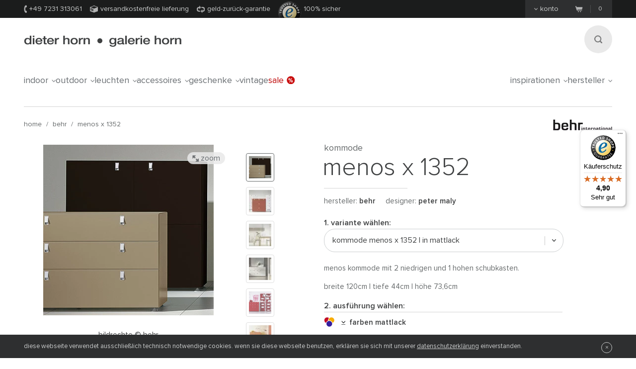

--- FILE ---
content_type: text/html;charset=utf-8
request_url: https://www.dieter-horn.de/de/behr/menos-kommode-1352
body_size: 13294
content:
<!DOCTYPE html>
<html class="no-js" lang="de">

<head>
	


<meta charset="utf-8">
<meta http-equiv="X-UA-Compatible" content="IE=edge,chrome=1">


<link rel="dns-prefetch" href="https://static.dieter-horn.de">
<link rel="dns-prefetch" href="//analytics.webcontact.de">
<link rel="dns-prefetch" href="//widgets.trustedshops.com">


<title>Kommode Menos X 1352 von Behr</title>


<meta name="description" content="Versandkostenfrei online bestellen: Kommode Menos X 1352 (2 niedrige Schubkästen, 1 hoher Schubkasten) von Behr. Erhältlich in Matt- oder Hochglanzlack.">

<meta name="author" content="webcontact.de">


<meta name="HandheldFriendly" content="True">
<meta name="MobileOptimized" content="320">
<meta name="viewport" content="width=device-width, initial-scale=1">


<meta http-equiv="Accept-CH" content="DPR, Width">



	
	<link rel="stylesheet" href="//static.dieter-horn.de/scripts/min/core.min.79C0ABFBC627378014829E01AA4CB844.css" media="all" />
<link rel="stylesheet" href="//static.dieter-horn.de/scripts/min/dynamic.min.D05EF454F4FDD0C7DDFCC34528230082.css" media="all" />





<link rel="apple-touch-icon" sizes="57x57" href="/apple-touch-icon-57x57.png" />
<link rel="apple-touch-icon" sizes="114x114" href="/apple-touch-icon-114x114.png" />
<link rel="apple-touch-icon" sizes="72x72" href="/apple-touch-icon-72x72.png" />
<link rel="apple-touch-icon" sizes="144x144" href="/apple-touch-icon-144x144.png" />
<link rel="apple-touch-icon" sizes="60x60" href="/apple-touch-icon-60x60.png" />
<link rel="apple-touch-icon" sizes="120x120" href="/apple-touch-icon-120x120.png" />
<link rel="apple-touch-icon" sizes="76x76" href="/apple-touch-icon-76x76.png" />
<link rel="apple-touch-icon" sizes="152x152" href="/apple-touch-icon-152x152.png" />
<link rel="icon" type="image/png" href="/favicon-16x16.png" sizes="16x16" />
<link rel="icon" type="image/png" href="/favicon-32x32.png" sizes="32x32" />
<link rel="icon" type="image/png" href="/favicon-96x96.png" sizes="96x96" />
<link rel="icon" type="image/png" href="/favicon-160x160.png" sizes="160x160" />
<meta name="msapplication-TileColor" content="#3f4142" />
<meta name="msapplication-TileImage" content="/mstile-144x144.png" />


<meta name="mobile-web-app-capable" content="yes">
<meta name="apple-mobile-web-app-status-bar-style" content="black">
<link rel="apple-touch-startup-image" media="(device-width: 320px)" href="https://static.dieter-horn.de/images/devices/startup-320x460.png">
<link rel="apple-touch-startup-image" media="(device-width: 320px) and (-webkit-device-pixel-ratio: 2)" href="https://static.dieter-horn.de/images/devices/startup-640x920.png">


<meta http-equiv="cleartype" content="on">

<!-- Matomo -->
<script type="text/javascript">
	var _paq = window._paq || [];
	/* tracker methods like "setCustomDimension" should be called before "trackPageView" */
	_paq.push(['trackPageView']);
	_paq.push(['enableLinkTracking']);
	(function() {
		var u="https://analytics.webcontact.de/";
		_paq.push(['setTrackerUrl', u+'piwik.php']);
		_paq.push(['setSiteId', '9']);
		var d=document, g=d.createElement('script'), s=d.getElementsByTagName('script')[0];
		g.type='text/javascript'; g.async=true; g.defer=true; g.src=u+'piwik.js'; s.parentNode.insertBefore(g,s);
	})();
</script>
<!-- End Matomo Code -->

<noscript>
	<style>
		:root {
			--sprite-bg: var(--sprite-bg-default);
		}
		.lazy {display:none;}
	</style>
</noscript>


<script type="application/ld+json">
	{
	"@context": "https://schema.org",
		"@type":"WebSite",
		"name":"www.dieter-horn.de",
		"url":"https://wwww.dieter-horn.de/#website",
		"description":"dieter horn pforzheim | wohnen mit designmöbeln - designmöbel - onlineshop und ausstellung.",
		"publisher":
		{
			"@type": "Organization",
			"name": "dieter horn",
			"alternateName": "dieter horn · galerie horn",
			"legalName": "dieter horn gmbh",
			"url": "https://www.dieter-horn.de/",
			"logo": "https://www.dieter-horn.de/images/layout/logo.png",
			"@id": "https://www.dieter-horn.de/#organization",
			"sameAs": [
				"https://www.facebook.com/dieter.horn.designmoebel",
				"https://www.instagram.com/dieterhorn.de/",
				"https://www.youtube.com/@dieterhorn7784"
			],
			"contactPoint": {
				"@type": "ContactPoint",
				"contactType": "customer service",
				"telephone": "+497231313061",
				"email": "info@dieter-horn.de",
				"areaServed": "DE",
				"availableLanguage": ["German"]
			}
		}
	}
</script>



	<!--
	<PageMap>
		<DataObject type="produkt">
			<Attribute name="designer" value="Peter Maly"/>
			<Attribute name="designer_id" value="86"/>
			<Attribute name="typ" value="Kommode"/>
			<Attribute name="topseller" value="false"/>
			<Attribute name="erfasst" value="2011-11-02"/>
			<Attribute name="hasAusstellungsstueck" value="false"/>
		</DataObject>
		<DataObject type="thumbnail">
			<Attribute name="src" value="https://static.dieter-horn.de/cloudinary/image/fetch/f_auto,q_auto,w_100,h_100,c_thumb/https://static.dieter-horn.de/images/produkte/behr/behr-menos-kommode-1352-6.jpg" />
			<Attribute name="width" value="100"/>
			<Attribute name="height" value="100"/>
		</DataObject>
	</PageMap>
	-->
	<link rel="canonical" href="https://www.dieter-horn.de/de/behr/menos-kommode-1352">

					<meta property="og:title" content="Kommode Menos X 1352 von Behr" />
					<meta property="og:description" content="Versandkostenfrei online bestellen: Kommode Menos X 1352 (2 niedrige Schubkästen, 1 hoher Schubkasten) von Behr. Erhältlich in Matt- oder Hochglanzlack." />
					<meta property="og:type" content="website" />
					<meta property="og:url" content="https://www.dieter-horn.de/de/behr/menos-kommode-1352" />
					<meta property="og:image" content="https://static.dieter-horn.de/images/produkte/behr/behr-menos-kommode-1352-6.jpg" />
					<meta property="fb:app_id" content="542338932484590" />
				<link rel="alternate" hreflang="de-CH" href="https://www.dieter-horn.ch/de/behr/menos-kommode-1352">
<link rel="alternate" hreflang="de-DE" href="https://www.dieter-horn.de/de/behr/menos-kommode-1352">
<link rel="alternate" hreflang="en-GB" href="https://www.dieter-horn.de/en/behr/chestofdrawers-menos-1352">
<link rel="alternate" hreflang="fr-FR" href="https://www.dieter-horn.fr/fr/behr/menos-commode-1352">
</head>





<!--[if IE 7 ]> <body id="innen" class="lang-de ie7 r4 page-product-detail"> <![endif]-->
<!--[if IE 8 ]> <body id="innen" class="lang-de ie8 r4 page-product-detail"> <![endif]-->
<!--[if IE 9 ]> <body id="innen" class="lang-de ie9 r4 page-product-detail"> <![endif]-->
<!--[if (gt IE 9)|!(IE)]><!--> <body id="innen" class="lang-de r4 page-product-detail"> <!--<![endif]-->




	<script>
		dataLayer = [{
			
			'pageCategory': 'produktdetail',
			'pageTitle': 'Kommode Menos X 1352 von Behr'
		}];
	</script>

	
	


<div class="wrapper">
	
	<header class="globalheader">

		<div class="cookie-note">
			<div class="wrapper-inner">
				<p>Die Cookie-Funktion Ihres Browsers ist deaktiviert. Bitte aktivieren Sie die Funktion, um den Shop in vollem Umfang nutzen zu können. <a class="semi underlined" href="http://windows.microsoft.com/de-DE/windows-vista/Block-or-allow-cookies" title="Zulassen von Cookies im Internet Explorer" rel="nofollow" target="_blank">Wie geht das?</a></p>
			</div>
		</div><!-- .cookie-note -->

		<div class="meta">
			<div class="wrapper-inner cf">
				<div class="meta-left">
					<p class="icn icn-tel"><span></span>+49 7231 313061</p>
					<p class="icn icn-versand"><span></span>Versandkostenfreie Lieferung</p>
					<p class="icn icn-geld"><a href="http://www.trustedshops.de/info/garantiebedingungen" target="_blank" rel="nofollow"><span></span>Geld-Zurück-Garantie</a></p>
					<p class="icn icn-safe"><a href="https://www.trustedshops.de/shop/certificate.php?shop_id=XD06A64BBC85FDD0111D193FB8D9682D1" target="_blank" rel="nofollow" title="Trusted Shops Bewertungen"><span></span></a>100% sicher</p>
				</div><!-- .meta-left -->

				<div class="meta-right">
					
					<div class="konto fl">
						<p><a href="#"><span></span>Konto</a></p>
					</div>
					<div id="konto-dropdown">
						
	
		<form id="konto-login" class="login-form" action="/de/ajax/ajax.cfm?type=checklogin" method="post">
			<p class="mb10 size18 light">Einloggen</p>
			<input class="text" id="login-email" type="email" required name="email" placeholder="E-Mail Adresse">
			<input class="text" id="login-password" type="password" required name="password" placeholder="Passwort">
			<div class="submit-container">
				<button type="submit">Anmelden</button>

				<div class="loading"></div>

				<p class="size14"><a href="https://www.dieter-horn.de/de/konto/passwort-vergessen">Passwort vergessen?</a></p>
			</div>
			<div class="mt20 topborder center"><a href="https://www.dieter-horn.de/de/konto">Neues Benutzerkonto anlegen &raquo;</a></div>
		</form>
	


					</div>

					
					
					<div class="merkzettel fl" style="display:none;">
						<p>
							<a href="https://www.dieter-horn.de/de/merkzettel">
								<svg xmlns="http://www.w3.org/2000/svg" viewBox="0 0 100 100">
  <g id="circle">
    <circle cx="50" cy="50" r="50"/>
  </g>
  <g id="heart">
    <path d="M50,80.1l-4.4-4.3C30.1,60.5,19.9,50.3,19.9,37.9c0-10.1,7.3-18.1,16.6-18.1A17.5,17.5,0,0,1,50,26.7a17.5,17.5,0,0,1,13.6-6.9c9.3,0,16.6,7.9,16.6,18.1,0,12.4-10.2,22.5-25.8,37.9Z" style="fill: #50565a"/>
  </g>
</svg>

								<span class="merkzettel__text">
									Merkzettel
								</span>
								<span class="items">(0)</span>
							</a>
						</p>
					</div>

					
					<div class="warenkorb fr">
						<p>
							<a href="https://www.dieter-horn.de/de/warenkorb">
								<span class="icn"></span>
								<span class="items">0</span>
							</a>
						</p>
					</div><!-- .warenkorb -->
				</div><!-- .meta-right -->
			</div><!-- .wrapper-inner -->
		</div><!-- .meta -->

		
		










 
 


	
	
	
		
		
		 
		 
		

		
	



		<div class="globalheader-inner">
			<div class="wrapper-inner cf">
				<a href="#" class="searchbutton" aria-label="Suchen"><span></span></a>

				<p class="logo"><a href="https://www.dieter-horn.de/de/">dieter horn &middot; galerie horn</a></p>

				



	<nav class="globalnav">
		<ul>
			
				<li><a href="#" data-globalnav-toggle="globalnav-indoor">indoor<span></span></a></li>
			
				<li><a href="#" data-globalnav-toggle="globalnav-outdoor">outdoor<span></span></a></li>
			
				<li><a href="#" data-globalnav-toggle="globalnav-leuchten">leuchten<span></span></a></li>
			
				<li><a href="#" data-globalnav-toggle="globalnav-accessoires">accessoires<span></span></a></li>
			
				<li><a href="#" data-globalnav-toggle="globalnav-geschenke">geschenke<span></span></a></li>
			
			<li><a href="https://www.dieter-horn.de/de/vintage">Vintage</a></li>
			<li class="n-sale"><a href="https://www.dieter-horn.de/de/designmoebel/ausstellungsstuecke">Sale<span></span></a></li>
			<li class="n-inspirationen"><a data-globalnav-toggle="globalnav-inspirationen" href="#">Inspirationen<span></span></a></li>
			<li class="n-hersteller"><a data-globalnav-toggle="globalnav-hersteller" href="#">Hersteller<span></span></a></li>
		</ul>
	</nav>



				<small class="searchtip">Suche</small>
				<a href="#" class="responsive-nav-toggle" aria-label="Menü öffnen"><span></span></a> 

				
	<div class="search">
		<form id="searchform">
			<input type="text" name="q" id="q" placeholder="suchbegriff eingeben">
			<input type="hidden" name="g_start" id="g_start" value="0" />
			<img src="https://static.dieter-horn.de/cloudinary/image/fetch/f_auto,q_auto/https://static.dieter-horn.de/images/layout/loader-small.gif" role="presentation" alt="" class="search-loader"  />
		</form>
		<textarea class="hidden" id="tmpl-results">
			<!--
			<section class="cf">
				<div class="header wrapper-inner">
					<p class="headline"><span class="semi">{$T.data.results}</span> Suchergebnisse</p>
				</div>
				<div class="resultnav wrapper-inner cf">
					<nav class="items row">
						<ul>
							{#foreach $T.data.items as item}
								{#if $T.item.typ === "produkt"}
									<li class="grid_2">
										<a href="{$T.item.link}">
											{#if $T.item.image}
												<img src="https://static.dieter-horn.de/cloudinary/image/fetch/f_auto,q_auto/https://static.dieter-horn.de/images/layout/loader.gif" data-original="{$T.item.image}" alt="" />
											{#else}
												<img src="https://static.dieter-horn.de/cloudinary/image/fetch/f_auto,q_auto/https://static.dieter-horn.de/images/layout/loader.gif" alt="" />
											{#/if}
											<br /><span class="semi dark">{$T.item.name}</span><br />
											von {$T.item.hersteller}
										</a>
									</li>
								{#elseif $T.item.typ === "rubrik"}
									<li class="grid_2">
										<a href="{$T.item.link}">
											<span class="circle">
												<span class="show">Rubrik</span><br />
												<span class="hero">{$T.item.name}</span>
											</span>
										</a>
									</li>
								{#elseif $T.item.typ === "hersteller"}
									<li class="grid_2">
										<a href="{$T.item.link}">
											<span class="circle">
												<span class="show">Hersteller</span><br />
												<span class="hero">{$T.item.name}</span>
											</span>
										</a>
									</li>
								{#/if}
							{#/for}
						</ul>
					</nav>
				</div>
			</section>
			{#if $T.data.more_results}
				<div class="wrapper-inner topborder center cf">
					<a class="more"><span></span>weitere Ergebnisse anzeigen</a>
				</div>
			{#/if}
			-->
		</textarea>
	</div><!-- .search -->


			</div> <!-- .wrapper-inner -->
		</div><!-- .globalheader-inner -->

		
		<div id="globalnav-content-container"></div>

		
		<div class="dropnav quick_results" id="globalnav-results">
			<div class="quick_results_content"></div>
		</div>

		<!-- SUCHERGEBNISSE HINTERGRUND -->
		<div class="search-backdrop"></div>

		
		<div class="dropnav" id="globalnav-no-results" style="display:none;">
			<section class="cf">
				<div class="header wrapper-inner">
					<p class="headline">Ihre Suche ergab keine Treffer</p>
				</div>
			</section>
		</div>

		
		<div id="responsive-nav"></div>
		<div id="responsive-nav-backdrop"></div>
	</header>



	<div class="main" role="main">
		


































	

	
		
		
		
		
		
		
		
		
		

		
	






























	
		
		



		<header class="product-header">
			<div class="wrapper-inner cf">

				
				

				
				<nav class="breadcrumb hideonzoom">
					<ul>
						<li><a href="https://www.dieter-horn.de/de/">Home</a></li>
						<li> / <a href="https://www.dieter-horn.de/de/hersteller/behr">behr</a></li>
						<li> / <a href="https://www.dieter-horn.de/de/behr/menos-kommode-1352">Menos X 1352</a></li>
					</ul>
				</nav>

				
				
				
					<div class="hersteller-logo hideonzoom">
						<a href="https://www.dieter-horn.de/de/hersteller/behr">
							<img src="https://static.dieter-horn.de/cloudinary/image/fetch/f_auto,q_auto/https://static.dieter-horn.de/images/hersteller/5_logo.gif" alt="behr" />
						</a>
					</div>
				
			</div>
		</header><!-- .product-header -->

		<div class="product-main cf" itemscope itemtype="https://schema.org/Product">
			<div class="wrapper-inner cf" id="variantencontainer">
				
	
	
		
		
			
			
				<meta itemprop="mpn" content="X 1352" />
			

			
			

	
	
		
			

			<section class="product-pics hideonzoom cf">
				<div class="thumbs thumbs-slider ">
					
					
						
							

							

							<div class="item  aktiv">
								<a href="#" data-image-id="19125">
									<span data-herosrc="https://static.dieter-horn.de/cloudinary/image/fetch/f_auto,q_auto,w_680,c_limit/https://static.dieter-horn.de/images/produkte/behr/behr-menos-kommode-1352-6.jpg">
										<img src="https://static.dieter-horn.de/cloudinary/image/fetch/f_auto,q_auto,w_45,h_45,c_fill/https://static.dieter-horn.de/images/produkte/behr/behr-menos-kommode-1352-6.jpg" alt="" />
									</span>
								</a>
							</div>

							
								
							
						
							

							
								

								
							

							<div class="item ">
								<a href="#" data-image-id="19151">
									<span data-herosrc="https://static.dieter-horn.de/cloudinary/image/fetch/f_auto,q_auto,w_680,c_limit/https://static.dieter-horn.de/images/produkte/behr/behr-menos-kommode-1352-10.jpg">
										<img src="https://static.dieter-horn.de/cloudinary/image/fetch/f_auto,q_auto,w_45,h_45,c_fill/https://static.dieter-horn.de/images/produkte/behr/behr-menos-kommode-1352-10.jpg" alt="" />
									</span>
								</a>
							</div>

							
						
							

							

							<div class="item ">
								<a href="#" data-image-id="19112">
									<span data-herosrc="https://static.dieter-horn.de/cloudinary/image/fetch/f_auto,q_auto,w_680,c_limit/https://static.dieter-horn.de/images/produkte/behr/behr-menos-kommode-1352-4.jpg">
										<img src="https://static.dieter-horn.de/cloudinary/image/fetch/f_auto,q_auto,w_45,h_45,c_fill/https://static.dieter-horn.de/images/produkte/behr/behr-menos-kommode-1352-4.jpg" alt="" />
									</span>
								</a>
							</div>

							
						
							

							

							<div class="item ">
								<a href="#" data-image-id="19150">
									<span data-herosrc="https://static.dieter-horn.de/cloudinary/image/fetch/f_auto,q_auto,w_680,c_limit/https://static.dieter-horn.de/images/produkte/behr/behr-menos-kommode-1352-9.jpg">
										<img src="https://static.dieter-horn.de/cloudinary/image/fetch/f_auto,q_auto,w_45,h_45,c_fill/https://static.dieter-horn.de/images/produkte/behr/behr-menos-kommode-1352-9.jpg" alt="" />
									</span>
								</a>
							</div>

							
						
							

							

							<div class="item ">
								<a href="#" data-image-id="19103">
									<span data-herosrc="https://static.dieter-horn.de/cloudinary/image/fetch/f_auto,q_auto,w_680,c_limit/https://static.dieter-horn.de/images/produkte/behr/behr-menos-kommode-1352-3.jpg">
										<img src="https://static.dieter-horn.de/cloudinary/image/fetch/f_auto,q_auto,w_45,h_45,c_fill/https://static.dieter-horn.de/images/produkte/behr/behr-menos-kommode-1352-3.jpg" alt="" />
									</span>
								</a>
							</div>

							
						
							

							

							<div class="item ">
								<a href="#" data-image-id="19135">
									<span data-herosrc="https://static.dieter-horn.de/cloudinary/image/fetch/f_auto,q_auto,w_680,c_limit/https://static.dieter-horn.de/images/produkte/behr/behr-menos-kommode-1352-8.jpg">
										<img src="https://static.dieter-horn.de/cloudinary/image/fetch/f_auto,q_auto,w_45,h_45,c_fill/https://static.dieter-horn.de/images/produkte/behr/behr-menos-kommode-1352-8.jpg" alt="" />
									</span>
								</a>
							</div>

							
						
							

							

							<div class="item ">
								<a href="#" data-image-id="19063">
									<span data-herosrc="https://static.dieter-horn.de/cloudinary/image/fetch/f_auto,q_auto,w_680,c_limit/https://static.dieter-horn.de/images/produkte/behr/behr-menos-kommode-1352-1.jpg">
										<img src="https://static.dieter-horn.de/cloudinary/image/fetch/f_auto,q_auto,w_45,h_45,c_fill/https://static.dieter-horn.de/images/produkte/behr/behr-menos-kommode-1352-1.jpg" alt="" />
									</span>
								</a>
							</div>

							
						
							

							

							<div class="item ">
								<a href="#" data-image-id="19153">
									<span data-herosrc="https://static.dieter-horn.de/cloudinary/image/fetch/f_auto,q_auto,w_680,c_limit/https://static.dieter-horn.de/images/produkte/behr/behr-menos-kommode-1352-11.jpg">
										<img src="https://static.dieter-horn.de/cloudinary/image/fetch/f_auto,q_auto,w_45,h_45,c_fill/https://static.dieter-horn.de/images/produkte/behr/behr-menos-kommode-1352-11.jpg" alt="" />
									</span>
								</a>
							</div>

							
						
							

							

							<div class="item ">
								<a href="#" data-image-id="19178">
									<span data-herosrc="https://static.dieter-horn.de/cloudinary/image/fetch/f_auto,q_auto,w_680,c_limit/https://static.dieter-horn.de/images/produkte/behr/behr-menos-kommode-1352-13.jpg">
										<img src="https://static.dieter-horn.de/cloudinary/image/fetch/f_auto,q_auto,w_45,h_45,c_fill/https://static.dieter-horn.de/images/produkte/behr/behr-menos-kommode-1352-13.jpg" alt="" />
									</span>
								</a>
							</div>

							
						
							

							

							<div class="item ">
								<a href="#" data-image-id="19183">
									<span data-herosrc="https://static.dieter-horn.de/cloudinary/image/fetch/f_auto,q_auto,w_680,c_limit/https://static.dieter-horn.de/images/produkte/behr/behr-menos-kommode-1352-14.jpg">
										<img src="https://static.dieter-horn.de/cloudinary/image/fetch/f_auto,q_auto,w_45,h_45,c_fill/https://static.dieter-horn.de/images/produkte/behr/behr-menos-kommode-1352-14.jpg" alt="" />
									</span>
								</a>
							</div>

							
						
							

							

							<div class="item ">
								<a href="#" data-image-id="19132">
									<span data-herosrc="https://static.dieter-horn.de/cloudinary/image/fetch/f_auto,q_auto,w_680,c_limit/https://static.dieter-horn.de/images/produkte/behr/behr-menos-kommode-1352-7.jpg">
										<img src="https://static.dieter-horn.de/cloudinary/image/fetch/f_auto,q_auto,w_45,h_45,c_fill/https://static.dieter-horn.de/images/produkte/behr/behr-menos-kommode-1352-7.jpg" alt="" />
									</span>
								</a>
							</div>

							
						
							

							

							<div class="item ">
								<a href="#" data-image-id="19098">
									<span data-herosrc="https://static.dieter-horn.de/cloudinary/image/fetch/f_auto,q_auto,w_680,c_limit/https://static.dieter-horn.de/images/produkte/behr/behr-menos-kommode-1352-2.jpg">
										<img src="https://static.dieter-horn.de/cloudinary/image/fetch/f_auto,q_auto,w_45,h_45,c_fill/https://static.dieter-horn.de/images/produkte/behr/behr-menos-kommode-1352-2.jpg" alt="" />
									</span>
								</a>
							</div>

							
						
							

							

							<div class="item ">
								<a href="#" data-image-id="19057">
									<span data-herosrc="https://static.dieter-horn.de/cloudinary/image/fetch/f_auto,q_auto,w_680,c_limit/https://static.dieter-horn.de/images/produkte/behr/behr-menos-kommode-1352.jpg">
										<img src="https://static.dieter-horn.de/cloudinary/image/fetch/f_auto,q_auto,w_45,h_45,c_fill/https://static.dieter-horn.de/images/produkte/behr/behr-menos-kommode-1352.jpg" alt="" />
									</span>
								</a>
							</div>

							
						
							

							

							<div class="item ">
								<a href="#" data-image-id="19113">
									<span data-herosrc="https://static.dieter-horn.de/cloudinary/image/fetch/f_auto,q_auto,w_680,c_limit/https://static.dieter-horn.de/images/produkte/behr/behr-menos-kommode-1352-5.jpg">
										<img src="https://static.dieter-horn.de/cloudinary/image/fetch/f_auto,q_auto,w_45,h_45,c_fill/https://static.dieter-horn.de/images/produkte/behr/behr-menos-kommode-1352-5.jpg" alt="" />
									</span>
								</a>
							</div>

							
						
							

							

							<div class="item ">
								<a href="#" data-image-id="36180">
									<span data-herosrc="https://static.dieter-horn.de/cloudinary/image/fetch/f_auto,q_auto,w_680,c_limit/https://static.dieter-horn.de/images/produkte/behr/behr-menos-kommode-1352-15.jpg">
										<img src="https://static.dieter-horn.de/cloudinary/image/fetch/f_auto,q_auto,w_45,h_45,c_fill/https://static.dieter-horn.de/images/produkte/behr/behr-menos-kommode-1352-15.jpg" alt="" />
									</span>
								</a>
							</div>

							
						

					
				</div><!-- .thumbs -->

				<div class="heropic">
					<div class="heropic-aspect-ratio">
						<a class="zoom-trigger">
							<img class="lazy" itemprop="image" src="https://static.dieter-horn.de/cloudinary/image/fetch/f_auto,q_auto/https://static.dieter-horn.de/images/layout/loader.gif" data-original="https://static.dieter-horn.de/cloudinary/image/fetch/f_auto,q_auto,w_680,c_limit/https://static.dieter-horn.de/images/produkte/behr/behr-menos-kommode-1352-6.jpg" />
						</a>
					</div>
					<br />
					
						<a href="https://menos-kommoden.de" target="_blank" rel="noopener">Bildrechte © Behr</a>
						<br />
					
					<a class="zoom-trigger zoom-icn"><span></span> Zoom</a>
					<a class="zoom-trigger gallery-icn"><span></span> Galerie</a>
				</div>

				
				
			</section><!-- .product-pics -->

		
		

	
	



			
			
			
			
				<div class="hersteller-logo-mobile hideonzoom">
					<a href="https://www.dieter-horn.de/de/hersteller/behr">
						<img src="https://static.dieter-horn.de/cloudinary/image/fetch/f_auto,q_auto/https://static.dieter-horn.de/images/hersteller/5_logo.gif" alt="behr" />
					</a>
				</div>
			

			<div class="product-desc-container">
				<section class="product-desc hideonzoom cf">
					<header class="cf">
						<div class="hgroup">
							<h2 class="typ" itemprop="category">Kommode</h2>
							<p class="h1">
								<span class="bez" itemprop="name">Menos X 1352</span>
							</p>
						</div>
						<p class="hr"></p>
						<p class="fl mt0 mb0 mr20">Hersteller: <strong class="semi"><a href="https://www.dieter-horn.de/de/hersteller/behr">behr</a></strong></p>
						
							<p class="fl mt0">
								Designer:
								
									<strong class="semi"><a href="https://www.dieter-horn.de/de/designer/peter-maly">Peter  Maly</a></strong>
								
							</p>
						
					</header>

					
					

					
					

					
					

					
					

					<form method="post" name="produkt" id="produkt" action="/de/warenkorb/add" data-action-merkzettel="/de/merkzettel/add">

						<!-- Mobile Produktbeschreibung -->
						<div class="product-desc-text product-desc-text--toggle">
							<button class="btn-toggle js-toggle-desc-text" data-text-open="Produktdetails einblenden" data-text-close="Produktdetails ausblenden"><span>Produktdetails einblenden</span><i></i></button>
							<div class="toggle-container">
								
								
									<div itemprop="description"><p>Menos Kommode mit 2 niedrigen und 1 hohen Schubkasten.</p></div>
								

								
								

								
								
									<div class="mt10"><p>Breite 120cm | Tiefe 44cm | Höhe 73,6cm</p>
</div>
								

								
								
							</div>
						</div>

						
						<div class="product-desc-variant">
							<span class="product-desc-label mt10">1. Variante wählen:</span>
							<select name="varianten_id" id="varianten_id" class="chzn-select" itemprop="additionalProperty" itemscope itemtype="https://schema.org/ProductModel">
								
								
									<option itemprop="name" content="Kommode Menos X 1352 | in Mattlack" value="10731" selected>Kommode Menos X 1352 | in Mattlack</option>
								
									<option itemprop="name" content="Kommode Menos X 1352 | Lack Hochglanz" value="10732">Kommode Menos X 1352 | Lack Hochglanz</option>
								
									<option itemprop="name" content="Kommode Menos X 1352 | Sichtrückwand" value="10735">Kommode Menos X 1352 | Sichtrückwand</option>
								

								
								
							</select>
						</div>

						<div class="cf product-desc-text">
							
							
								<div class="mt10" itemprop="description"><p>Menos Kommode mit 2 niedrigen und 1 hohen Schubkasten.</p></div>
							

							
							

							
							
								<div class="mt10"><p>Breite 120cm | Tiefe 44cm | Höhe 73,6cm</p>
</div>
							

							
							
						</div>

						
						

						
						

						
						

						
							<div class="product-desc-version">
								<span class="product-desc-label">2. Ausführung wählen:</span>

								
									<div class="dokumente-farbmuster">
										<p class="icn-farbmuster">
											<span></span>
										</p>
										
											<p class="semi">
												<a href="https://static.dieter-horn.de/images/produkte/behr/behr-menos-kommode-1352-16.jpg" target="_blank" class="icn-download js-overlay-dokument">
													<span></span>&nbsp;&nbsp;Farben Mattlack
												</a>
											</p>
										
											<p class="semi">
												<a href="https://static.dieter-horn.de/images/produkte/behr/behr-menos-kommode-1352-17.jpg" target="_blank" class="icn-download js-overlay-dokument">
													<span></span>&nbsp;&nbsp;Farben der Griffe und Füße
												</a>
											</p>
										
									</div>
								

								
									
										
										
											
												<div class="product-column column-var first-child cf">
													<div class="topic">Lackfarbe (matt)</div>
													<div class="info cf">
														
															
															<label class="radio checked" for="merkmal_68341"><input type="radio" name="merkmal_10270" id="merkmal_68341" class="radio" value="68341" checked> <span class="icn"></span>Porzellanweiß</label>
															
														
															
															<label class="radio" for="merkmal_68342"><input type="radio" name="merkmal_10270" id="merkmal_68342" class="radio" value="68342"> <span class="icn"></span>Pinot Grigio</label>
															
														
															
															<label class="radio" for="merkmal_68343"><input type="radio" name="merkmal_10270" id="merkmal_68343" class="radio" value="68343"> <span class="icn"></span>Warmgrau</label>
															
														
															
															<label class="radio" for="merkmal_68344"><input type="radio" name="merkmal_10270" id="merkmal_68344" class="radio" value="68344"> <span class="icn"></span>Elefantgrau</label>
															
														
															
																<div class="more" style="display:none;">
															
															<label class="radio" for="merkmal_68345"><input type="radio" name="merkmal_10270" id="merkmal_68345" class="radio" value="68345"> <span class="icn"></span>Sand</label>
															
														
															
															<label class="radio" for="merkmal_68346"><input type="radio" name="merkmal_10270" id="merkmal_68346" class="radio" value="68346"> <span class="icn"></span>Mandarine</label>
															
														
															
															<label class="radio" for="merkmal_68347"><input type="radio" name="merkmal_10270" id="merkmal_68347" class="radio" value="68347"> <span class="icn"></span>Blutorange</label>
															
														
															
															<label class="radio" for="merkmal_68348"><input type="radio" name="merkmal_10270" id="merkmal_68348" class="radio" value="68348"> <span class="icn"></span>Barolo</label>
															
														
															
															<label class="radio" for="merkmal_68349"><input type="radio" name="merkmal_10270" id="merkmal_68349" class="radio" value="68349"> <span class="icn"></span>Espresso</label>
															
														
															
															<label class="radio" for="merkmal_68350"><input type="radio" name="merkmal_10270" id="merkmal_68350" class="radio" value="68350"> <span class="icn"></span>Terra</label>
															
														
															
															<label class="radio" for="merkmal_68351"><input type="radio" name="merkmal_10270" id="merkmal_68351" class="radio" value="68351"> <span class="icn"></span>Sepia</label>
															
														
															
															<label class="radio" for="merkmal_68352"><input type="radio" name="merkmal_10270" id="merkmal_68352" class="radio" value="68352"> <span class="icn"></span>Kaviar</label>
															
														
															
															<label class="radio" for="merkmal_68353"><input type="radio" name="merkmal_10270" id="merkmal_68353" class="radio" value="68353"> <span class="icn"></span>Pianoschwarz</label>
															
														
															
															<label class="radio" for="merkmal_68354"><input type="radio" name="merkmal_10270" id="merkmal_68354" class="radio" value="68354"> <span class="icn"></span>Silber</label>
															
																</div>
															
														
														
															<a class="more-trigger" href="#">Mehr Optionen...</a>
															<a class="less-trigger" href="#" style="display:none;">Weniger Optionen...</a>
														
													</div>
												</div>
											
										
									
								
									
										
										
											
												<div class="product-column column-var cf">
													<div class="topic">Griffe und Füße</div>
													<div class="info cf">
														
															
															<label class="radio checked" for="merkmal_68355"><input type="radio" name="merkmal_10271" id="merkmal_68355" class="radio" value="68355" checked> <span class="icn"></span>Edelstahl matt</label>
															
														
															
															<label class="radio" for="merkmal_68356"><input type="radio" name="merkmal_10271" id="merkmal_68356" class="radio" value="68356"> <span class="icn"></span>Aluminium matt</label>
															
														
															
															<label class="radio" for="merkmal_68357"><input type="radio" name="merkmal_10271" id="merkmal_68357" class="radio" value="68357"> <span class="icn"></span>Schwarz matt</label>
															
														
															
															<label class="radio" for="merkmal_68358"><input type="radio" name="merkmal_10271" id="merkmal_68358" class="radio" value="68358"> <span class="icn"></span>Chrom glänzend</label>
															
														
														
													</div>
												</div>
											
										
									
								
							</div>
						

						
							<div class="footer product-desc-footer">
								<div class="footer-top cf">
									<div class="sale">
										<div class="sale-preis cf" itemprop="offers" itemscope itemtype="https://schema.org/Offer">
											
											
											<p class="preis">
												2.685,00 €
												
												<meta itemprop="price" content="2685" />
												<meta itemprop="priceCurrency" content="EUR" />
												<link itemprop="availability" href="https://schema.org/InStock" />
												
												
													<link itemprop="itemCondition" href="https://schema.org/NewCondition">
												
											</p>
										</div><br />
										<small>
											
												preis
											
											inkl. MwSt. &nbsp;|&nbsp; <span class="nobr">Kostenloser Versand</span>
											
										</small>
										
									</div><!-- .sale -->
									
										<div class="anzahl">
											<p class="size14">Anzahl:</p>
											<div class="btninput">
												<input type="text" name="anzahl" id="anzahl" class="big text" data-maxvalue="999" value="1" />
												<div class="controls">
													<a class="more " href="#" aria-label="Mehr"><span></span></a>
													<a class="less disabled" href="#" aria-label="Weniger"><span></span></a>
												</div>
											</div>
										</div><!-- .anzahl -->
									
								</div>

								
									<button class="btn btn-warenkorb" type="submit">
										In den Warenkorb legen
										<span class="loading" style="display:none;">(lade...)</span>
									</button>

									
									<div class="pp-message" data-amount="2685"></div>
								
								<div class="cf">
									<p class="merkzettel mt0 fr">oder <a href="#" id="merkzettel" class="semi underlined js-add-merkzettel">auf den Merkzettel</a></p>

									
									

									
									
										<p class="ampel ampel-2 mt0 fl">
											<span></span>
											

	
		Lieferfrist: ca.
	
	8
	
		- 12
	
	
		Wochen
	


										</p>
									
								</div>
							</div>
						

						<input type="hidden" name="produkte_id" id="produkte_id" value="3328" />
					</form>

					
					










 
 


	
	
	



					
					<div class="consulting-banner">
						<div class="consulting-banner__text">
							<p class="mb0 mt0"><span class="pill">Neu</span></p>
							<p class="semi size16 mt-auto mb5">Persönliche Beratung für Ihre Wunschmöbel</p>
							<p class="mt0 mb10">Lassen Sie sich individuell beraten, für die perfekte Wahl und eine Einrichtung, die wirklich zu Ihnen passt.</p>
							
							
							<div class="mt-auto">
								<a href="https://calendly.com/dieter-horn-info/15min?a1=behr%20Menos%20X%201352&utm_source=website&utm_medium=button&utm_content=behr%20Menos%20X%201352" target="_blank" rel="noopener" aria-label="Kostenlosen Beratungstermin buchen – öffnet externen Link zu calendly.com in neuem Tab" class="btn outline js-consulting-link">Kostenlosen Beratungstermin buchen</a>
							</div>
							<div class="product-column column-contact first-child cf">
								oder telefonisch: <p class="icn icn-tel semi inline-block"><span></span>&nbsp;+49 7231 313061</p>
							</div>
						</div>
						<div class="consulting-banner__slider">
							<div class="consulting-banner__slide">
								<span class="consulting-banner__avatar-image-container">
									<img class="consulting-banner__avatar-image" src="/images/mitarbeiter/mitarbeiter_beatrix_kist.jpg" alt="Beatrix Kist" />
								</span>
								<div class="consulting-banner__avatar-name">
									<p class="mt0 mb0 size14">Beatrix Kist</p>
								</div>
							</div>
							<div class="consulting-banner__slide">
								<span class="consulting-banner__avatar-image-container">
									<img class="consulting-banner__avatar-image" src="https://static.dieter-horn.de/images/mitarbeiter/mitarbeiter_anna_trautz.jpg" alt="Anna Trautz" />
								</span>
								<div class="consulting-banner__avatar-name">
									<p class="mt0 mb0 size14">Anna Trautz</p>
								</div>
							</div>
							<div class="consulting-banner__slide">
								<span class="consulting-banner__avatar-image-container">
									<img class="consulting-banner__avatar-image" src="/images/mitarbeiter/mitarbeiter_jochen_horn.jpg" alt="Jochen Horn" />
								</span>
								<div class="consulting-banner__avatar-name">
									<p class="mt0 mb0 size14">Jochen Horn</p>
								</div>
							</div>
							<div class="consulting-banner__slide">
								<span class="consulting-banner__avatar-image-container">
									<img class="consulting-banner__avatar-image" src="/images/mitarbeiter/mitarbeiter_elisabeth_habmann.jpg" alt="Elisabeth Habmann" />
								</span>
								<div class="consulting-banner__avatar-name">
									<p class="mt0 mb0 size14">Elisabeth Habmann</p>
								</div>
							</div>
							<div class="consulting-banner__slide">
								<span class="consulting-banner__avatar-image-container">
									<img class="consulting-banner__avatar-image" src="/images/mitarbeiter/mitarbeiter_kristina_winterfeldt.jpg" alt="Kristina Winterfeldt" />
								</span>
								<div class="consulting-banner__avatar-name">
									<p class="mt0 mb0 size14">Kristina Winterfeldt</p>
								</div>
							</div>
						</div>
					</div>

					
				</section><!-- .product-desc -->
			</div>

			
			

	
	
		
			

			<div class="zoom">
				<div class="wrapper-inner">
					<a class="close" href="#"><span></span>Schließen</a>

					<div class="thumbs ">
						

						
							
								

								

								<div class="item  aktiv">
									<a href="#" data-image-id="19125">
										<span data-herosrc="https://static.dieter-horn.de/cloudinary/image/fetch/f_auto,q_auto,w_1218,c_limit/https://static.dieter-horn.de/images/produkte/behr/behr-menos-kommode-1352-6.jpg">
											<img src="https://static.dieter-horn.de/cloudinary/image/fetch/f_auto,q_auto,w_45,h_45,c_fill/https://static.dieter-horn.de/images/produkte/behr/behr-menos-kommode-1352-6.jpg" alt="" />
										</span>
									</a>
								</div>

								
									
								
							
								

								
									

									
								

								<div class="item ">
									<a href="#" data-image-id="19151">
										<span data-herosrc="https://static.dieter-horn.de/cloudinary/image/fetch/f_auto,q_auto,w_1218,c_limit/https://static.dieter-horn.de/images/produkte/behr/behr-menos-kommode-1352-10.jpg">
											<img src="https://static.dieter-horn.de/cloudinary/image/fetch/f_auto,q_auto,w_45,h_45,c_fill/https://static.dieter-horn.de/images/produkte/behr/behr-menos-kommode-1352-10.jpg" alt="" />
										</span>
									</a>
								</div>

								
							
								

								

								<div class="item ">
									<a href="#" data-image-id="19112">
										<span data-herosrc="https://static.dieter-horn.de/cloudinary/image/fetch/f_auto,q_auto,w_1218,c_limit/https://static.dieter-horn.de/images/produkte/behr/behr-menos-kommode-1352-4.jpg">
											<img src="https://static.dieter-horn.de/cloudinary/image/fetch/f_auto,q_auto,w_45,h_45,c_fill/https://static.dieter-horn.de/images/produkte/behr/behr-menos-kommode-1352-4.jpg" alt="" />
										</span>
									</a>
								</div>

								
							
								

								

								<div class="item ">
									<a href="#" data-image-id="19150">
										<span data-herosrc="https://static.dieter-horn.de/cloudinary/image/fetch/f_auto,q_auto,w_1218,c_limit/https://static.dieter-horn.de/images/produkte/behr/behr-menos-kommode-1352-9.jpg">
											<img src="https://static.dieter-horn.de/cloudinary/image/fetch/f_auto,q_auto,w_45,h_45,c_fill/https://static.dieter-horn.de/images/produkte/behr/behr-menos-kommode-1352-9.jpg" alt="" />
										</span>
									</a>
								</div>

								
							
								

								

								<div class="item ">
									<a href="#" data-image-id="19103">
										<span data-herosrc="https://static.dieter-horn.de/cloudinary/image/fetch/f_auto,q_auto,w_1218,c_limit/https://static.dieter-horn.de/images/produkte/behr/behr-menos-kommode-1352-3.jpg">
											<img src="https://static.dieter-horn.de/cloudinary/image/fetch/f_auto,q_auto,w_45,h_45,c_fill/https://static.dieter-horn.de/images/produkte/behr/behr-menos-kommode-1352-3.jpg" alt="" />
										</span>
									</a>
								</div>

								
							
								

								

								<div class="item ">
									<a href="#" data-image-id="19135">
										<span data-herosrc="https://static.dieter-horn.de/cloudinary/image/fetch/f_auto,q_auto,w_1218,c_limit/https://static.dieter-horn.de/images/produkte/behr/behr-menos-kommode-1352-8.jpg">
											<img src="https://static.dieter-horn.de/cloudinary/image/fetch/f_auto,q_auto,w_45,h_45,c_fill/https://static.dieter-horn.de/images/produkte/behr/behr-menos-kommode-1352-8.jpg" alt="" />
										</span>
									</a>
								</div>

								
							
								

								

								<div class="item ">
									<a href="#" data-image-id="19063">
										<span data-herosrc="https://static.dieter-horn.de/cloudinary/image/fetch/f_auto,q_auto,w_1218,c_limit/https://static.dieter-horn.de/images/produkte/behr/behr-menos-kommode-1352-1.jpg">
											<img src="https://static.dieter-horn.de/cloudinary/image/fetch/f_auto,q_auto,w_45,h_45,c_fill/https://static.dieter-horn.de/images/produkte/behr/behr-menos-kommode-1352-1.jpg" alt="" />
										</span>
									</a>
								</div>

								
							
								

								

								<div class="item ">
									<a href="#" data-image-id="19153">
										<span data-herosrc="https://static.dieter-horn.de/cloudinary/image/fetch/f_auto,q_auto,w_1218,c_limit/https://static.dieter-horn.de/images/produkte/behr/behr-menos-kommode-1352-11.jpg">
											<img src="https://static.dieter-horn.de/cloudinary/image/fetch/f_auto,q_auto,w_45,h_45,c_fill/https://static.dieter-horn.de/images/produkte/behr/behr-menos-kommode-1352-11.jpg" alt="" />
										</span>
									</a>
								</div>

								
							
								

								

								<div class="item ">
									<a href="#" data-image-id="19178">
										<span data-herosrc="https://static.dieter-horn.de/cloudinary/image/fetch/f_auto,q_auto,w_1218,c_limit/https://static.dieter-horn.de/images/produkte/behr/behr-menos-kommode-1352-13.jpg">
											<img src="https://static.dieter-horn.de/cloudinary/image/fetch/f_auto,q_auto,w_45,h_45,c_fill/https://static.dieter-horn.de/images/produkte/behr/behr-menos-kommode-1352-13.jpg" alt="" />
										</span>
									</a>
								</div>

								
							
								

								

								<div class="item ">
									<a href="#" data-image-id="19183">
										<span data-herosrc="https://static.dieter-horn.de/cloudinary/image/fetch/f_auto,q_auto,w_1218,c_limit/https://static.dieter-horn.de/images/produkte/behr/behr-menos-kommode-1352-14.jpg">
											<img src="https://static.dieter-horn.de/cloudinary/image/fetch/f_auto,q_auto,w_45,h_45,c_fill/https://static.dieter-horn.de/images/produkte/behr/behr-menos-kommode-1352-14.jpg" alt="" />
										</span>
									</a>
								</div>

								
							
								

								

								<div class="item ">
									<a href="#" data-image-id="19132">
										<span data-herosrc="https://static.dieter-horn.de/cloudinary/image/fetch/f_auto,q_auto,w_1218,c_limit/https://static.dieter-horn.de/images/produkte/behr/behr-menos-kommode-1352-7.jpg">
											<img src="https://static.dieter-horn.de/cloudinary/image/fetch/f_auto,q_auto,w_45,h_45,c_fill/https://static.dieter-horn.de/images/produkte/behr/behr-menos-kommode-1352-7.jpg" alt="" />
										</span>
									</a>
								</div>

								
							
								

								

								<div class="item ">
									<a href="#" data-image-id="19098">
										<span data-herosrc="https://static.dieter-horn.de/cloudinary/image/fetch/f_auto,q_auto,w_1218,c_limit/https://static.dieter-horn.de/images/produkte/behr/behr-menos-kommode-1352-2.jpg">
											<img src="https://static.dieter-horn.de/cloudinary/image/fetch/f_auto,q_auto,w_45,h_45,c_fill/https://static.dieter-horn.de/images/produkte/behr/behr-menos-kommode-1352-2.jpg" alt="" />
										</span>
									</a>
								</div>

								
							
								

								

								<div class="item ">
									<a href="#" data-image-id="19057">
										<span data-herosrc="https://static.dieter-horn.de/cloudinary/image/fetch/f_auto,q_auto,w_1218,c_limit/https://static.dieter-horn.de/images/produkte/behr/behr-menos-kommode-1352.jpg">
											<img src="https://static.dieter-horn.de/cloudinary/image/fetch/f_auto,q_auto,w_45,h_45,c_fill/https://static.dieter-horn.de/images/produkte/behr/behr-menos-kommode-1352.jpg" alt="" />
										</span>
									</a>
								</div>

								
							
								

								

								<div class="item ">
									<a href="#" data-image-id="19113">
										<span data-herosrc="https://static.dieter-horn.de/cloudinary/image/fetch/f_auto,q_auto,w_1218,c_limit/https://static.dieter-horn.de/images/produkte/behr/behr-menos-kommode-1352-5.jpg">
											<img src="https://static.dieter-horn.de/cloudinary/image/fetch/f_auto,q_auto,w_45,h_45,c_fill/https://static.dieter-horn.de/images/produkte/behr/behr-menos-kommode-1352-5.jpg" alt="" />
										</span>
									</a>
								</div>

								
							
								

								

								<div class="item ">
									<a href="#" data-image-id="36180">
										<span data-herosrc="https://static.dieter-horn.de/cloudinary/image/fetch/f_auto,q_auto,w_1218,c_limit/https://static.dieter-horn.de/images/produkte/behr/behr-menos-kommode-1352-15.jpg">
											<img src="https://static.dieter-horn.de/cloudinary/image/fetch/f_auto,q_auto,w_45,h_45,c_fill/https://static.dieter-horn.de/images/produkte/behr/behr-menos-kommode-1352-15.jpg" alt="" />
										</span>
									</a>
								</div>

								
							
						
					</div><!-- .thumbs -->

					<div class="zoom-img">
						<img class="lazy" src="https://static.dieter-horn.de/cloudinary/image/fetch/f_auto,q_auto/https://static.dieter-horn.de/images/layout/loader.gif" data-original="https://static.dieter-horn.de/cloudinary/image/fetch/f_auto,q_auto/https://static.dieter-horn.de/images/produkte/behr/behr-menos-kommode-1352-6.jpg" />
					</div><!-- .zoom-img -->
				</div>
			</div><!-- .zoom -->
		
	


		
	


			</div><!-- .wrapper-inner -->

			<section class="tabs product-tabs cb">
				<div class="wrapper-inner">
					<nav class="cf">
						<ul>
							<li class="tab-details current"><a data-tab="details" href="#"><span>Details</span></a></li>
							<li class="tab-zubehoer"><a data-tab="zubehoer" href="#"><span>Zubehör</span></a></li>
							
								<li class="tab-hersteller"><a data-tab="hersteller" href="#"><span>Hersteller</span></a></li> 
							
							<li class="tab-anfrage"><a data-tab="anfrage" href="#"><span>Anfrage</span></a></li>
						</ul>
					</nav>
				</div><!-- .wrapper-inner -->
				<div class="panes wrapper-page">
					<section data-content="details" class="pane-details tabs__container current">
						<div class="wrapper-inner cf">
							<div class="row">
								<div class="grid_6">
									<h1>Menos X 1352 von behr</h1>
									<p>Gezielte Akzente schaffen. Komplette Raumsituationen gestalten. menos kann beides. Das multifunktionale Konzept gibt Ihnen die Freiheit, alle Lebensbereiche effektiver und kreativer zu nutzen. Die Kommode Menos X 1352 vereint Eleganz, Funktionalität, modernes und zeitloses Design.<br />
<br />
<strong>Menos Kommode X 1352</strong> mit 2 niedrigen Schubkästen und 1 hohen Schubkasten.</p>

								</div>
								<div class="grid_5 fr">
									<div class="product-column first-child cf">
										<div class="topic">Hersteller</div>
										<div class="info cf">
											<p><a href="https://www.dieter-horn.de/de/hersteller/behr">behr</a></p>
										</div>
									</div>
									
										<div class="product-column cf">
											<div class="topic">Designer</div>
											<div class="info cf">
												<p>
													
														<a href="https://www.dieter-horn.de/de/designer/peter-maly">Peter Maly</a>
													
												</p>
											</div>
										</div>
									

									

									
									<div id="leuchtmittelcontainer">
										
	


									</div>

									
									






									

									
								</div>
							</div>
						</div>
					</section><!-- .pane-details -->

					
						
						<section data-content="zubehoer" class="pane-zubehoer tabs__container slick-reinit">
							<section class="productlist onerow">
								<div class="items-wrapper">
									<div class="items">
										<div class="wrapper-inner slider-onerow">
											
												

												

												
												

	<div class="product grid_3">
		<figure>
			<a href="https://www.dieter-horn.de/de/behr/menos-glasauflageplatte?varianten_id=21281" title="menos (glasauflageplatte), © behr">
				<span class="img-wrapper">
					
						
							<img class="lazy" data-original="https://static.dieter-horn.de/cloudinary/image/fetch/f_auto,q_auto,w_200,c_thumb/https://static.dieter-horn.de/images/produkte/behr/behr-menos-glasauflageplatte-1.jpg" src="https://static.dieter-horn.de/cloudinary/image/fetch/q_auto/https://static.dieter-horn.de/images/layout/loader.gif" alt="Menos (Glasauflageplatte) von behr" />
						
					
					
					
				</span>
			</a><br />
			<figcaption>
				<a href="https://www.dieter-horn.de/de/behr/menos-glasauflageplatte?varianten_id=21281" title="zubehör menos (glasauflageplatte) von behr">
					<strong>
						
							Menos (Glasauflageplatte)
						
					</strong>
				</a>
				
					<br />
					
						von behr
					
				

				

				
				
					
					<br>
					
					<span class="price">ab <strong>275,00 €</strong></span>
				

				
				
				

				
				<form data-action-merkzettel="/de/merkzettel/add">
					<input type="hidden" name="produkte_id" value="5479" />
					<input type="hidden" name="varianten_id" value="21281" />
				</form>
				<a href="#" class="product__merkzettel js-add-merkzettel" title="Auf den Merkzettel setzen">
					<svg xmlns="http://www.w3.org/2000/svg" viewBox="0 0 100 100">
  <g id="circle">
    <circle cx="50" cy="50" r="50"/>
  </g>
  <g id="heart">
    <path d="M50,80.1l-4.4-4.3C30.1,60.5,19.9,50.3,19.9,37.9c0-10.1,7.3-18.1,16.6-18.1A17.5,17.5,0,0,1,50,26.7a17.5,17.5,0,0,1,13.6-6.9c9.3,0,16.6,7.9,16.6,18.1,0,12.4-10.2,22.5-25.8,37.9Z" style="fill: #50565a"/>
  </g>
</svg>

				</a>
			</figcaption>
		</figure>
	</div>


											
										</div><!-- .wrapper-inner -->
										<div class="product-slider__controls"></div>
									</div>
								</div>

								

							</section>
						</section><!-- .pane-zubehoer -->
					

					 
						<section data-content="hersteller" class="pane-hersteller tabs__container noindex">
							<div class="wrapper-inner cf">
								<div class="row" itemprop="manufacturer" itemscope itemtype="https://schema.org/Organization">
									
										<div class="grid_3">
											<div class="logo">
												<img itemprop="logo" src="https://static.dieter-horn.de/cloudinary/image/fetch/f_auto,q_auto/https://static.dieter-horn.de/images/hersteller/5_logo.gif" alt="behr" />
											</div>
										</div>
									
									<div class="grid_8">
										<h3 itemprop="legalName">behr</h3>
										<p itemprop="description"><p>Bausteine für eine Möbelmarke mit Tradition und Zukunft. Daraus entstehen perfekte Lösungen für klassisch modernes <strong>Wohndesign</strong> auf höchstem Niveau. Egal für welches Kommodenprogramm Sie sich entscheiden: comod, menos oder pure - <strong>behr international</strong> Möbel bestechen allesamt durch einzigartiges Design und innovative Konzepte. Exzellentes Interieur in vollendeter Symbiose mit exzellenter Qualität.</p>
</p>
										<p class="semi">&rsaquo; <a href="https://www.dieter-horn.de/de/hersteller/behr">Weitere Designmöbel von behr</a></p>
									</div>
								</div>
							</div>
						</section><!-- .pane-hersteller -->
					

					<section data-content="anfrage" class="pane-anfrage tabs__container noindex">
						<div class="wrapper-inner cf">
							<div class="row">
								<div class="grid_6">
									<p>Sie haben eine Frage zu "Menos X 1352"? Wie können wir Sie erreichen?</p>

									
									

									<form action="https://www.dieter-horn.de/de/ajax/ajax.cfm?type=anfrage-email-submit">
										<input class="text" id="frage_name" type="text" name="frage_name" placeholder="Name" value="">
										<input class="text" id="frage_tel" type="text" name="frage_tel" placeholder="Telefon (optional)" value="">
										<input class="text" id="frage_email" type="email" name="frage_email" placeholder="E-Mail" value="">
										<textarea id="frage_nachricht" cols="5" name="frage_nachricht" placeholder="ihre frage" ></textarea><br />
										<input type="text" name="frage_klebrigerbienensaft" value="" style="display:none">
										<input type="hidden" name="produkte_id" value="3328" />
										<label class="mt20" for="frage_datenschutz" name="datenschutz">
											<input type="checkbox" id="frage_datenschutz" class="newsletter-checkbox" required><span class="icn"></span>Ja, ich habe die <a href="/de/datenschutzerklaerung" target="_blank" class="underlined" title="Zur Datenschutzerklärung">Datenschutzerklärung</a> gelesen und erkläre mich damit einverstanden. Ich kann meine Einwilligung jederzeit für die Zukunft per E-Mail an info@dieter-horn.de widerrufen.
										</label>
										<button class="btn mt20" type="submit">Absenden</button>
									</form>
									<p id="anfrage-email-submit-ok"><strong>Ihre Nachricht wurde versendet.</strong></p>
								</div>
								<div class="grid_6">
									<p class="mt45 mb0">Sie können uns auch anrufen:</p>
									<p class="big-tel icn-tel"><span></span>+49 7231 313061</p>
									<div class="product-column first-child cf">
										<div class="topic">Öffnungszeiten</div>
										<div class="info cf">
											<p>Montag - Freitag: 9.00 - 18.30 Uhr<br />
											Nach Vereinbarung auch nach 18.30 Uhr<br />
											Samstag: 10.00 - 16.00 Uhr </p>
										</div>
									</div>
									<div class="product-column cf">
										<div class="topic">Anschrift</div>
										<div class="info cf">
											<p>dieter horn GmbH<br />Karlsruher Straße 91<br />75179 Pforzheim<br />&rsaquo; <a href="https://www.google.de/maps?f=d&amp;source=s_d&amp;saddr&amp;daddr=dieter+horn+gmbh,+Karlsruher+Stra%C3%9Fe,+Pforzheim&amp;geocode&amp;aq=0&amp;oq=dieter+horn&amp;sll=51.151786,10.415039&amp;sspn=10.688134,20.302734&amp;vpsrc=0&amp;t=h&amp;hl=de&amp;mra=ls&amp;ie=UTF8&amp;z=6&amp;iwloc=ddw1" target="_blank">Anfahrt</a></p>
										</div>
									</div>
								</div>
							</div>
						</div>
					</section><!-- .pane-anfrage -->
				</div><!-- .panes -->
			</section><!-- .product-tabs -->

			
			

			
			
				
				<section class="productlist onerow noindex">
					<div class="wrapper-inner">
						<h3 class="topline">Das könnte Ihnen auch gefallen</h3>
					</div>
					<div class="items-wrapper">
						<div class="items">
							<div class="wrapper-inner slider-onerow">
								
									
										
											
											

	<div class="product grid_3">
		<figure>
			<a href="https://www.dieter-horn.de/de/behr/menos-y1512-kommode" title="menos y 1512, © behr">
				<span class="img-wrapper">
					
						
							<img class="lazy" data-original="https://static.dieter-horn.de/cloudinary/image/fetch/f_auto,q_auto,w_200,c_thumb/https://static.dieter-horn.de/images/produkte/behr/behr-menos-y1512-kommode-1.jpg" src="https://static.dieter-horn.de/cloudinary/image/fetch/q_auto/https://static.dieter-horn.de/images/layout/loader.gif" alt="Menos Y 1512 von behr" />
						
					
					
					
						<span class="badge badge-rabatt">%</span>
					
				</span>
			</a><br />
			<figcaption>
				<a href="https://www.dieter-horn.de/de/behr/menos-y1512-kommode" title="kommode menos y 1512 von behr">
					<strong>
						
							Menos Y 1512
						
					</strong>
				</a>
				
					<br />
					
						von behr
					
				

				

				
				
					
					<br>
					
					<span class="price">ab <strong>2.515,00 €</strong></span>
				

				
				
				

				
				<form data-action-merkzettel="/de/merkzettel/add">
					<input type="hidden" name="produkte_id" value="4994" />
					<input type="hidden" name="varianten_id" value="19355" />
				</form>
				<a href="#" class="product__merkzettel js-add-merkzettel" title="Auf den Merkzettel setzen">
					<svg xmlns="http://www.w3.org/2000/svg" viewBox="0 0 100 100">
  <g id="circle">
    <circle cx="50" cy="50" r="50"/>
  </g>
  <g id="heart">
    <path d="M50,80.1l-4.4-4.3C30.1,60.5,19.9,50.3,19.9,37.9c0-10.1,7.3-18.1,16.6-18.1A17.5,17.5,0,0,1,50,26.7a17.5,17.5,0,0,1,13.6-6.9c9.3,0,16.6,7.9,16.6,18.1,0,12.4-10.2,22.5-25.8,37.9Z" style="fill: #50565a"/>
  </g>
</svg>

				</a>
			</figcaption>
		</figure>
	</div>


									 	
								
							</div><!-- .wrapper-inner -->
							<div class="product-slider__controls"></div>
						</div><!-- .items -->
					</div><!-- .items-wrapper -->

					
				</section><!-- .productlist -->
			
		</div><!-- .product-main -->
	


	</div><!-- .main -->

	
	<footer class="globalfooter">
		<div class="lightbg wrapper-page">
			<div class="wrapper-inner cf">
				<div class="leftbox">
					<p class="size20 semi dark">Service</p>
					<p class="icn-tel nobr"><span></span>+49 7231 313061</p>
					<p class="icn-email nobr"><a href="mailto:info@dieter-horn.de"><span></span>info@dieter-horn.de</a></p>
					<div class="topborder">
						<div class="globalfooter__award">
							<a href="https://www.trustedshops.com/bewertung/info_XD06A64BBC85FDD0111D193FB8D9682D1.html" target="_blank" rel="nofollow" title="Mitglied bei Trusted Shops">
								<img width="96" src="/images/awards/excellent_shop_award-de-15-jahre.svg" alt="Trusted Shop Excellent Award 15 Jahre" />
							</a>
						</div>

						<nav class="cf">
							<ul class="fl mr30">
								<li><a href="https://www.dieter-horn.de/de/sitemap">Sitemap</a></li>
								<li><a href="https://www.dieter-horn.de/de/agb">AGB</a></li>
								<li><a href="https://www.dieter-horn.de/de/datenschutzerklaerung">Datenschutzerklärung</a></li>
								<li><a href="https://www.dieter-horn.de/de/impressum">Impressum</a></li>
								<li><a href="https://www.dieter-horn.de/de/widerrufsbelehrung">Widerrufsbelehrung</a></li>
							</ul>
							<ul class="fl">
								<li><a href="https://www.dieter-horn.de/de/ueber-uns">Über uns</a></li>
								<li><a href="https://www.dieter-horn.de/de/karriere">Karriere</a></li>
								<li><a rel="#oz-overlay" href="#">Öffnungszeiten</a></li>
								<li><a href="https://www.dieter-horn.de/de/kontakt">Lage &amp; Kontakt</a></li>
								
							</ul>
						</nav>

						<div class="overlay" id="oz-overlay">
							<div class="icn-close close"><span></span></div>
							<div class="overlay_wrapper">
								<section>
									<p class="headline">Öffnungszeiten</p>
									<p class="semi dark">Montag - Freitag: 8:30 - 18:00 Uhr<br />
									Nach Vereinbarung auch nach 18:00 Uhr<br />
									Samstag: 10:00 - 14:00 Uhr</p>
									<p class="topborder mb0">dieter horn GmbH<br />
									Tel: +49 7231 313061<br />
									Karlsruher Straße 91<br />
									75179 Pforzheim<br /></p>
								</section>
							</div>
						</div><!-- .overlay -->
						<p class="topborder mb0 nobr"><small>Alle Preise inkl. MwSt.</small></p>
					</div>
				</div><!-- .leftbox -->
				<div class="middlebox">
					
					<p class="size20 semi dark">Aktuell informiert</p>
					<p>In unserem Newsletter informieren wir Sie regelmäßig über Produktneuheiten und Designmöbel Trends.</p>
					<form class="cf" action="https://eu1.cleverreach.com/f/42424-103403/wcs/" method="post">
						<label aria-label="E-Mail Adresse">
							<input class="text fl" id="email" type="email" required name="email" placeholder="E-Mail Adresse">
						</label>
						<button class="btn fl" type="submit" aria-label="Anmeldung abschicken"><span></span></button>
						<label class="mt10" for="datenschutzcheckbox">
							<input type="checkbox" class="newsletter-checkbox" required name="datenschutz" id="datenschutzcheckbox"><span class="icn"></span>Ich habe die <a href="/de/datenschutzerklaerung" target="_blank" class="underlined" title="Zur Datenschutzerklärung">Datenschutzerklärung</a> gelesen und erkläre mich damit einverstanden. Meine Einwilligung kann ich jederzeit per Mail an info@dieter-horn.de widerrufen.
						</label>
					</form>

					<div class="topborder social cf">
						<p class="icn-instagram"><a href="https://www.instagram.com/dieterhorn.de/" target="_blank" rel="nofollow"><span></span>Instagram</a></p>
					</div>
				</div><!-- .middlebox -->
				
			</div><!-- .wrapper-inner -->
		</div><!-- .lightbg -->
		<hr />
		<div class="footer-end wrapper-inner cf">
			<div class="copy">
				Wohnen mit Designmöbeln seit 1969<br />&copy; 2026 dieter horn
			</div>
			<div class="lang cf">
				<p class="icn-lang"><a href="https://www.dieter-horn.de/en/"><span></span>english</a></p>
				<p class="icn-lang"><a href="https://www.dieter-horn.fr/fr/"><span></span>francais</a></p>
			</div>
			<div class="ship cf">
				<p class="icn-pay cf">Wir akzeptieren<br />
					<span class="icn-pay-visa" title="VISA"></span>
					<span class="icn-pay-mc" title="MasterCard"></span>
					<span class="icn-pay-pp pointer" title="PayPal" onclick="openPayPalPopup();"></span>
					<script>
						var openPayPalPopup = function () {
							var myWindow = window.open('https://www.paypal.com/de/cgi-bin/webscr?cmd=xpt/Marketing/popup/OLCWhatIsPayPal-outside', 'olcwhatispaypal','width=520,height=600,left=300,top=100,scrollbars=yes');
							myWindow.focus();
						};
					</script>
					<span class="icn-pay-pre" title="Vorkasse">Vorkasse</span>
				</p>
				<p class="icn-dhl">Kostenlose Lieferung<br /><span title="DHL"></span></p>
			</div>
		</div>
	</footer>
	<div id="back-top"><span></span></div>

	
	


	
	
<div class="overlay" id="ch-overlay">
	<div class="icn-close close"><span></span></div>
	<div class="overlay_wrapper">
		<section>
			<p class="mt0 size20">Liebe Besucher aus der Schweiz,</p>
			<p>
				um Ihnen das Einkaufen bei uns zu erleichtern, haben wir unter dieter-horn.ch einen Online-Shop für Sie eingerichtet,
				in welchem Sie bequem in <span class="nott">CHF</span> bezahlen können und der die lästige Mehrwertsteuer- &amp; Zollabwicklung für Sie vereinfacht.
				Wir würden und sehr freuen, Sie dort als unsere Kunden begrüßen zu dürfen!
			</p>
			<div class="topborder center">
				<a href="https://www.dieter-horn.ch/de/" class="btn bigger mt30">Jetzt zu dieter-horn.ch wechseln</a>
			</div>
		</section>
	</div>
</div>


	
	
		
		<div class="datenschutz">
			<div class="wrapper-inner">
				<p class="hinweis">Diese Webseite verwendet ausschließlich technisch notwendige Cookies. Wenn Sie diese Webseite benutzen, erklären Sie sich mit unserer <a href="/de/datenschutzerklaerung" title="zur Datenschutzerklärung">Datenschutzerklärung</a> einverstanden.</p>
				<div class="closebutton">&times;</div>
			</div>
		</div>
	


</div><!-- .wrapper -->


<div class="overlay" id="overlay">
	<div class="icn-close close"><span></span></div>
	<div class="overlay_wrapper"></div>
</div>

<div class="overlay overlay--lg" id="overlay-large">
	<div class="icn-close close"><span></span></div>
	<div class="overlay_wrapper"></div>
</div>



	<script src="/scripts/js/core/jquery-1.8.3.min.js"></script>

	<script src="/scripts/vendors/jquery.fancybox.min.js"></script>

	
	<script>
		
		application_sprachen_iso="de";
		application_sprachen_locale="de_DE";
		application_paypal_mode="live";
		application_concardis_currency="EUR";
		application_static_url="https://static.dieter-horn.de";
		application_fuse_payment="payment";

		
		newsletter_overlay="false";

		
		ch_overlay="false";
	</script>

	
	
	<script type="text/javascript" src="//static.dieter-horn.de/scripts/min/root.min.55DA94883597949AA1EEE00F3496F93D.js"></script>


	
	<script src="https://www.paypal.com/sdk/js?client-id=ASeXV3XwfBowOMtncMxy8HO8g-g3PYUQsrnrOPXhDEdtV9EUs8JRce96copD7UjTfHXPEKlC-Oj8s61X&amp;currency=EUR&amp;components=buttons,card-fields,messages&amp;enable-funding=paylater&amp;integration-date=2025-05-01"></script>

	
	
	<script src="/scripts/paypal/payment.js?_=2025-06-11T16:09:11+02:00"></script>

	<script>
	(function () {
		var _tsid = 'XD06A64BBC85FDD0111D193FB8D9682D1';
		_tsConfig = {
		'yOffset': '250', /* offset from page bottom */
		'variant': 'reviews', /* text, default, small, reviews, custom, custom_reviews */
		'customElementId': 'ts-badge', /* required for variants custom and custom_reviews */
		'trustcardDirection': '', /* for custom variants: topRight, topLeft, bottomRight, bottomLeft */
		'customBadgeWidth': '', /* for custom variants: 40 - 90 (in pixels) */
		'customBadgeHeight': '', /* for custom variants: 40 - 90 (in pixels) */
		'disableResponsive': 'true', /* deactivate responsive behaviour */
		'disableTrustbadge': 'false', /* deactivate trustbadge */
		'trustCardTrigger': 'click' /* set to 'click' if you want the trustcard to be opened on click instead */
		};
		var _ts = document.createElement('script');
		_ts.type = 'text/javascript';
		_ts.charset = 'utf-8';
		_ts.async = true;
		_ts.src = '//widgets.trustedshops.com/js/' + _tsid + '.js';
		var __ts = document.getElementsByTagName('script')[0];
		__ts.parentNode.insertBefore(_ts, __ts);
	})();
	</script>



</body>
</html>



			
				

				
				
			
		
	




	
	



--- FILE ---
content_type: text/html;charset=UTF-8
request_url: https://www.dieter-horn.de/de/ajax/ajax.cfm?type=globalnav-content
body_size: 10332
content:

	
	
	
	
	
	
	
	
	
	
	
	

	
		
		
	

	

	
	
		
			
		
			
		
			
		
			
		
			
		
			
		
			
		
			
		
			
		
			
		
			
		
			
		
			
		
			
		
			
		
			
		
			
		
			
		
			
		
	

	
	

	
	


	


	


		

		 

		
		 

		

		
		

		
		

		
		

		
		

		
		

		
		

		

		

		

		
		
		
		

		
		

		

		
		
		
		
		

		
		

		
		

		
			
			
		

		
		
		

		
	
		


	
		<!-- globalnav-content - cached: {ts '2026-01-22 18:58:03'} -->
		
			<div class="dropnav" id="globalnav-indoor">
				<section class="cf">
					<div class="header wrapper-inner">
						<p class="headline">indoor</p>
					</div>

					
					<div class="wrapper-inner">
						<div class="thumbnav cf">
							<div class="items-wrapper">
								<div class="items thumbnav-slider">
									
										<div>
											<a href="https://www.dieter-horn.de/de/designmoebel/barhocker">
												<img src="https://static.dieter-horn.de/cloudinary/image/fetch/f_auto,q_auto,w_auto,c_thumb/https://static.dieter-horn.de/images/layout/loader.gif" data-original="https://static.dieter-horn.de/cloudinary/image/fetch/f_auto,q_auto,w_auto,c_thumb/https://static.dieter-horn.de/images/rubriken/vip/19.jpg" alt="barhocker" /><br />
												barhocker
											</a>
										</div>
									
										<div>
											<a href="https://www.dieter-horn.de/de/designmoebel/stuehle">
												<img src="https://static.dieter-horn.de/cloudinary/image/fetch/f_auto,q_auto,w_auto,c_thumb/https://static.dieter-horn.de/images/layout/loader.gif" data-original="https://static.dieter-horn.de/cloudinary/image/fetch/f_auto,q_auto,w_auto,c_thumb/https://static.dieter-horn.de/images/rubriken/vip/8.jpg" alt="stühle" /><br />
												stühle
											</a>
										</div>
									
										<div>
											<a href="https://www.dieter-horn.de/de/designmoebel/sofas">
												<img src="https://static.dieter-horn.de/cloudinary/image/fetch/f_auto,q_auto,w_auto,c_thumb/https://static.dieter-horn.de/images/layout/loader.gif" data-original="https://static.dieter-horn.de/cloudinary/image/fetch/f_auto,q_auto,w_auto,c_thumb/https://static.dieter-horn.de/images/rubriken/vip/30.jpg" alt="sofas" /><br />
												sofas
											</a>
										</div>
									
										<div>
											<a href="https://www.dieter-horn.de/de/designmoebel/tische">
												<img src="https://static.dieter-horn.de/cloudinary/image/fetch/f_auto,q_auto,w_auto,c_thumb/https://static.dieter-horn.de/images/layout/loader.gif" data-original="https://static.dieter-horn.de/cloudinary/image/fetch/f_auto,q_auto,w_auto,c_thumb/https://static.dieter-horn.de/images/rubriken/vip/10.jpg" alt="tische" /><br />
												tische
											</a>
										</div>
									
										<div>
											<a href="https://www.dieter-horn.de/de/designmoebel/sofas-sessel">
												<img src="https://static.dieter-horn.de/cloudinary/image/fetch/f_auto,q_auto,w_auto,c_thumb/https://static.dieter-horn.de/images/layout/loader.gif" data-original="https://static.dieter-horn.de/cloudinary/image/fetch/f_auto,q_auto,w_auto,c_thumb/https://static.dieter-horn.de/images/rubriken/vip/32.jpg" alt="sessel" /><br />
												sessel
											</a>
										</div>
									
										<div>
											<a href="https://www.dieter-horn.de/de/designmoebel/regale">
												<img src="https://static.dieter-horn.de/cloudinary/image/fetch/f_auto,q_auto,w_auto,c_thumb/https://static.dieter-horn.de/images/layout/loader.gif" data-original="https://static.dieter-horn.de/cloudinary/image/fetch/f_auto,q_auto,w_auto,c_thumb/https://static.dieter-horn.de/images/rubriken/vip/22.jpg" alt="regale" /><br />
												regale
											</a>
										</div>
									
										<div>
											<a href="https://www.dieter-horn.de/de/designmoebel/betten">
												<img src="https://static.dieter-horn.de/cloudinary/image/fetch/f_auto,q_auto,w_auto,c_thumb/https://static.dieter-horn.de/images/layout/loader.gif" data-original="https://static.dieter-horn.de/cloudinary/image/fetch/f_auto,q_auto,w_auto,c_thumb/https://static.dieter-horn.de/images/rubriken/vip/34.jpg" alt="betten" /><br />
												betten
											</a>
										</div>
									
										<div>
											<a href="https://www.dieter-horn.de/de/designmoebel/dielenmoebel">
												<img src="https://static.dieter-horn.de/cloudinary/image/fetch/f_auto,q_auto,w_auto,c_thumb/https://static.dieter-horn.de/images/layout/loader.gif" data-original="https://static.dieter-horn.de/cloudinary/image/fetch/f_auto,q_auto,w_auto,c_thumb/https://static.dieter-horn.de/images/rubriken/vip/38.jpg" alt="dielenmöbel" /><br />
												dielenmöbel
											</a>
										</div>
									
										<div>
											<a href="https://www.dieter-horn.de/de/designmoebel/schraenke">
												<img src="https://static.dieter-horn.de/cloudinary/image/fetch/f_auto,q_auto,w_auto,c_thumb/https://static.dieter-horn.de/images/layout/loader.gif" data-original="https://static.dieter-horn.de/cloudinary/image/fetch/f_auto,q_auto,w_auto,c_thumb/https://static.dieter-horn.de/images/rubriken/vip/35.jpg" alt="schränke" /><br />
												schränke
											</a>
										</div>
									
										<div>
											<a href="https://www.dieter-horn.de/de/designmoebel/badmoebel">
												<img src="https://static.dieter-horn.de/cloudinary/image/fetch/f_auto,q_auto,w_auto,c_thumb/https://static.dieter-horn.de/images/layout/loader.gif" data-original="https://static.dieter-horn.de/cloudinary/image/fetch/f_auto,q_auto,w_auto,c_thumb/https://static.dieter-horn.de/images/rubriken/vip/98.jpg" alt="badmöbel" /><br />
												badmöbel
											</a>
										</div>
									
										<div>
											<a href="https://www.dieter-horn.de/de/designmoebel/trennwaende">
												<img src="https://static.dieter-horn.de/cloudinary/image/fetch/f_auto,q_auto,w_auto,c_thumb/https://static.dieter-horn.de/images/layout/loader.gif" data-original="https://static.dieter-horn.de/cloudinary/image/fetch/f_auto,q_auto,w_auto,c_thumb/https://static.dieter-horn.de/images/rubriken/vip/70.jpg" alt="raumteiler" /><br />
												raumteiler
											</a>
										</div>
									
								</div>
								<div class="product-slider__controls"></div>
							</div>
						</div>
					</div>

					
					

					<div class="wrapper-inner">
						
							<div class="textnav tn-kat">
								<p class="size16 semi dark">Alle Kategorien</p>
								
									
										<ul>
									
									<li>
										<a href="https://www.dieter-horn.de/de/designmoebel/badmoebel">
											badmöbel
										</a>
									</li>
									
								
									
									<li>
										<a href="https://www.dieter-horn.de/de/designmoebel/baenke">
											Bänke
										</a>
									</li>
									
								
									
									<li>
										<a href="https://www.dieter-horn.de/de/designmoebel/barhocker">
											barhocker
										</a>
									</li>
									
								
									
									<li>
										<a href="https://www.dieter-horn.de/de/designmoebel/betten">
											betten
										</a>
									</li>
									
								
									
									<li>
										<a href="https://www.dieter-horn.de/de/designmoebel/dielenmoebel">
											dielenmöbel
										</a>
									</li>
									
										</ul>
									
								
									
										<ul>
									
									<li>
										<a href="https://www.dieter-horn.de/de/designmoebel/hocker">
											hocker
										</a>
									</li>
									
								
									
									<li>
										<a href="https://www.dieter-horn.de/de/designmoebel/trennwaende">
											raumteiler
										</a>
									</li>
									
								
									
									<li>
										<a href="https://www.dieter-horn.de/de/designmoebel/regale">
											regale
										</a>
									</li>
									
								
									
									<li>
										<a href="https://www.dieter-horn.de/de/designmoebel/schraenke">
											schränke
										</a>
									</li>
									
								
									
									<li>
										<a href="https://www.dieter-horn.de/de/designmoebel/sofas-sessel">
											sessel
										</a>
									</li>
									
										</ul>
									
								
									
										<ul>
									
									<li>
										<a href="https://www.dieter-horn.de/de/designmoebel/sofas">
											sofas
										</a>
									</li>
									
								
									
									<li>
										<a href="https://www.dieter-horn.de/de/designmoebel/stuehle">
											stühle
										</a>
									</li>
									
								
									
									<li>
										<a href="https://www.dieter-horn.de/de/designmoebel/tische">
											tische
										</a>
									</li>
									
										</ul>
									
								
							</div>
						
					</div>

					
					

					
						<div class="textnav tn-hersteller">
							<p class="size16 semi dark">Beliebteste Hersteller</p>
							
								
									<ul>
								
								<li><a href="https://www.dieter-horn.de/de/hersteller/bub-italia">B&B Italia</a></li>
								
							
								
								<li><a href="https://www.dieter-horn.de/de/hersteller/cassina">Cassina</a></li>
								
							
								
								<li><a href="https://www.dieter-horn.de/de/hersteller/desede">de sede</a></li>
								
							
								
								<li><a href="https://www.dieter-horn.de/de/hersteller/flexform">flexform</a></li>
								
							
								
								<li><a href="https://www.dieter-horn.de/de/hersteller/fritz-hansen">Fritz Hansen</a></li>
								
									
									</ul>
								
							
								
									<ul>
								
								<li><a href="https://www.dieter-horn.de/de/hersteller/interluebke">Interlübke</a></li>
								
							
								
								<li><a href="https://www.dieter-horn.de/de/hersteller/knoll">knoll international</a></li>
								
							
								
								<li><a href="https://www.dieter-horn.de/de/hersteller/kristalia">kristalia</a></li>
								
							
								
								<li><a href="https://www.dieter-horn.de/de/hersteller/mdf">mdf italia</a></li>
								
							
								
								<li><a href="https://www.dieter-horn.de/de/hersteller/thonet">thonet</a></li>
								
									
										<li class="semi"><a class="dark" href="https://www.dieter-horn.de/de/hersteller">Alle Hersteller &raquo;</a></li>
									
									</ul>
								
							
						</div>
					

					
					

					
						<div class="textnav tn-designer">
							<p class="size16 semi dark">Beliebteste Designer</p>
							
								
									<ul>
								
								<li><a href="https://www.dieter-horn.de/de/designer/antonio-citterio">Antonio Citterio</a></li>
								
							
								
								<li><a href="https://www.dieter-horn.de/de/designer/werner-aisslinger">Werner Aisslinger</a></li>
								
							
								
								<li><a href="https://www.dieter-horn.de/de/designer/piero-lissoni">Piero Lissoni</a></li>
								
							
								
								<li><a href="https://www.dieter-horn.de/de/designer/smool-designstudio">SMOOL designstudio</a></li>
								
							
								
								<li><a href="https://www.dieter-horn.de/de/designer/formway-design">Formway Design</a></li>
								
									
									</ul>
								
							
								
									<ul>
								
								<li><a href="https://www.dieter-horn.de/de/designer/philippe-starck">Philippe Starck</a></li>
								
							
								
								<li><a href="https://www.dieter-horn.de/de/designer/omaggio-mollino-carlo-mollino">Omaggio Mollino, Carlo Mollino</a></li>
								
							
								
								<li><a href="https://www.dieter-horn.de/de/designer/le-corbusier">Le Corbusier</a></li>
								
							
								
								<li><a href="https://www.dieter-horn.de/de/designer/arne-jacobsen">Arne Jacobsen</a></li>
								
									
										<li class="semi"><a class="dark" href="https://www.dieter-horn.de/de/designer">Alle Designer &raquo;</a></li>
									
									</ul>
								
							
						</div>
					
				</section>

				<div class="wrapper-inner topborder cf">
					<a class="close" href="#"><span></span>Schließen</a>
				</div>
			</div><!-- .dropnav -->
		
			<div class="dropnav" id="globalnav-outdoor">
				<section class="cf">
					<div class="header wrapper-inner">
						<p class="headline">outdoor</p>
					</div>

					
					<div class="wrapper-inner">
						<div class="thumbnav cf">
							<div class="items-wrapper">
								<div class="items thumbnav-slider">
									
										<div>
											<a href="https://www.dieter-horn.de/de/designmoebel/gartenmoebel-kollektionen">
												<img src="https://static.dieter-horn.de/cloudinary/image/fetch/f_auto,q_auto,w_auto,c_thumb/https://static.dieter-horn.de/images/layout/loader.gif" data-original="https://static.dieter-horn.de/cloudinary/image/fetch/f_auto,q_auto,w_auto,c_thumb/https://static.dieter-horn.de/images/rubriken/vip/40.jpg" alt="kollektionen" /><br />
												kollektionen
											</a>
										</div>
									
										<div>
											<a href="https://www.dieter-horn.de/de/designmoebel/gartenmoebel-tische">
												<img src="https://static.dieter-horn.de/cloudinary/image/fetch/f_auto,q_auto,w_auto,c_thumb/https://static.dieter-horn.de/images/layout/loader.gif" data-original="https://static.dieter-horn.de/cloudinary/image/fetch/f_auto,q_auto,w_auto,c_thumb/https://static.dieter-horn.de/images/rubriken/vip/46.jpg" alt="tische" /><br />
												tische
											</a>
										</div>
									
										<div>
											<a href="https://www.dieter-horn.de/de/designmoebel/gartenmoebel-stuehle">
												<img src="https://static.dieter-horn.de/cloudinary/image/fetch/f_auto,q_auto,w_auto,c_thumb/https://static.dieter-horn.de/images/layout/loader.gif" data-original="https://static.dieter-horn.de/cloudinary/image/fetch/f_auto,q_auto,w_auto,c_thumb/https://static.dieter-horn.de/images/rubriken/vip/41.jpg" alt="stühle" /><br />
												stühle
											</a>
										</div>
									
										<div>
											<a href="https://www.dieter-horn.de/de/designmoebel/garten-sonnenliegen-daybed">
												<img src="https://static.dieter-horn.de/cloudinary/image/fetch/f_auto,q_auto,w_auto,c_thumb/https://static.dieter-horn.de/images/layout/loader.gif" data-original="https://static.dieter-horn.de/cloudinary/image/fetch/f_auto,q_auto,w_auto,c_thumb/https://static.dieter-horn.de/images/rubriken/vip/200.jpg" alt="liegen / daybeds" /><br />
												liegen / daybeds
											</a>
										</div>
									
										<div>
											<a href="https://www.dieter-horn.de/de/designmoebel/garten-lounge-sofa-sessel">
												<img src="https://static.dieter-horn.de/cloudinary/image/fetch/f_auto,q_auto,w_auto,c_thumb/https://static.dieter-horn.de/images/layout/loader.gif" data-original="https://static.dieter-horn.de/cloudinary/image/fetch/f_auto,q_auto,w_auto,c_thumb/https://static.dieter-horn.de/images/rubriken/vip/88.jpg" alt="loungemöbel" /><br />
												loungemöbel
											</a>
										</div>
									
										<div>
											<a href="https://www.dieter-horn.de/de/designmoebel/garten-baenke">
												<img src="https://static.dieter-horn.de/cloudinary/image/fetch/f_auto,q_auto,w_auto,c_thumb/https://static.dieter-horn.de/images/layout/loader.gif" data-original="https://static.dieter-horn.de/cloudinary/image/fetch/f_auto,q_auto,w_auto,c_thumb/https://static.dieter-horn.de/images/rubriken/vip/92.jpg" alt="bänke" /><br />
												bänke
											</a>
										</div>
									
										<div>
											<a href="https://www.dieter-horn.de/de/designmoebel/grill-gartenfeuer">
												<img src="https://static.dieter-horn.de/cloudinary/image/fetch/f_auto,q_auto,w_auto,c_thumb/https://static.dieter-horn.de/images/layout/loader.gif" data-original="https://static.dieter-horn.de/cloudinary/image/fetch/f_auto,q_auto,w_auto,c_thumb/https://static.dieter-horn.de/images/rubriken/vip/150.jpg" alt="grills / gartenfeuer" /><br />
												grills / gartenfeuer
											</a>
										</div>
									
										<div>
											<a href="https://www.dieter-horn.de/de/designmoebel/garten-accessoires">
												<img src="https://static.dieter-horn.de/cloudinary/image/fetch/f_auto,q_auto,w_auto,c_thumb/https://static.dieter-horn.de/images/layout/loader.gif" data-original="https://static.dieter-horn.de/cloudinary/image/fetch/f_auto,q_auto,w_auto,c_thumb/https://static.dieter-horn.de/images/rubriken/vip/201.jpg" alt="zubehör" /><br />
												zubehör
											</a>
										</div>
									
								</div>
								<div class="product-slider__controls"></div>
							</div>
						</div>
					</div>

					
					

					<div class="wrapper-inner">
						
							<div class="textnav tn-kat">
								<p class="size16 semi dark">Alle Kategorien</p>
								
									
										<ul>
									
									<li>
										<a href="https://www.dieter-horn.de/de/designmoebel/garten-baenke">
											bänke
										</a>
									</li>
									
								
									
									<li>
										<a href="https://www.dieter-horn.de/de/designmoebel/grill-gartenfeuer">
											grills / gartenfeuer
										</a>
									</li>
									
								
									
									<li>
										<a href="https://www.dieter-horn.de/de/designmoebel/gartenmoebel-kollektionen">
											kollektionen
										</a>
									</li>
									
								
									
									<li>
										<a href="https://www.dieter-horn.de/de/designmoebel/garten-sonnenliegen-daybed">
											liegen / daybeds
										</a>
									</li>
									
								
									
									<li>
										<a href="https://www.dieter-horn.de/de/designmoebel/garten-lounge-sofa-sessel">
											loungemöbel
										</a>
									</li>
									
										</ul>
									
								
									
										<ul>
									
									<li>
										<a href="https://www.dieter-horn.de/de/designmoebel/gartenmoebel-stuehle">
											stühle
										</a>
									</li>
									
								
									
									<li>
										<a href="https://www.dieter-horn.de/de/designmoebel/gartenmoebel-tische">
											tische
										</a>
									</li>
									
								
									
									<li>
										<a href="https://www.dieter-horn.de/de/designmoebel/garten-accessoires">
											zubehör
										</a>
									</li>
									
										</ul>
									
								
							</div>
						
					</div>

					
					

					
						<div class="textnav tn-hersteller">
							<p class="size16 semi dark">Beliebteste Hersteller</p>
							
								
									<ul>
								
								<li><a href="https://www.dieter-horn.de/de/hersteller/cassina">Cassina</a></li>
								
							
								
								<li><a href="https://www.dieter-horn.de/de/hersteller/fermob">Fermob</a></li>
								
							
								
								<li><a href="https://www.dieter-horn.de/de/hersteller/fischer-moebel">fischer möbel</a></li>
								
							
								
								<li><a href="https://www.dieter-horn.de/de/hersteller/gandiablasco">gandia blasco</a></li>
								
							
								
								<li><a href="https://www.dieter-horn.de/de/hersteller/kartell">kartell</a></li>
								
									
									</ul>
								
							
								
									<ul>
								
								<li><a href="https://www.dieter-horn.de/de/hersteller/kettal">kettal</a></li>
								
							
								
								<li><a href="https://www.dieter-horn.de/de/hersteller/kristalia">kristalia</a></li>
								
							
								
								<li><a href="https://www.dieter-horn.de/de/hersteller/magis">Magis</a></li>
								
							
								
								<li><a href="https://www.dieter-horn.de/de/hersteller/royalbotania">royal botania</a></li>
								
							
								
								<li><a href="https://www.dieter-horn.de/de/hersteller/triconfort">triconfort</a></li>
								
									
										<li class="semi"><a class="dark" href="https://www.dieter-horn.de/de/hersteller">Alle Hersteller &raquo;</a></li>
									
									</ul>
								
							
						</div>
					

					
					

					
						<div class="textnav tn-designer">
							<p class="size16 semi dark">Beliebteste Designer</p>
							
								
									<ul>
								
								<li><a href="https://www.dieter-horn.de/de/designer/piero-lissoni">Piero Lissoni</a></li>
								
							
								
								<li><a href="https://www.dieter-horn.de/de/designer/patricia-urquiola">Patricia Urquiola</a></li>
								
							
								
								<li><a href="https://www.dieter-horn.de/de/designer/le-corbusier">Le Corbusier</a></li>
								
							
								
								<li><a href="https://www.dieter-horn.de/de/designer/jasper-morrison">Jasper Morrison</a></li>
								
							
								
								<li><a href="https://www.dieter-horn.de/de/designer/frdric-dedelley">Frédéric Dedelley</a></li>
								
									
									</ul>
								
							
								
									<ul>
								
								<li><a href="https://www.dieter-horn.de/de/designer/philippe-starck">Philippe Starck</a></li>
								
							
								
								<li><a href="https://www.dieter-horn.de/de/designer/bartoli-design">Bartoli Design</a></li>
								
							
								
								<li><a href="https://www.dieter-horn.de/de/designer/frank-ligthart">frank ligthart</a></li>
								
									
										<li class="semi"><a class="dark" href="https://www.dieter-horn.de/de/designer">Alle Designer &raquo;</a></li>
									
									</ul>
								
							
						</div>
					
				</section>

				<div class="wrapper-inner topborder cf">
					<a class="close" href="#"><span></span>Schließen</a>
				</div>
			</div><!-- .dropnav -->
		
			<div class="dropnav" id="globalnav-leuchten">
				<section class="cf">
					<div class="header wrapper-inner">
						<p class="headline">leuchten</p>
					</div>

					
					<div class="wrapper-inner">
						<div class="thumbnav cf">
							<div class="items-wrapper">
								<div class="items thumbnav-slider">
									
										<div>
											<a href="https://www.dieter-horn.de/de/designmoebel/leuchten-leuchtenserien">
												<img src="https://static.dieter-horn.de/cloudinary/image/fetch/f_auto,q_auto,w_auto,c_thumb/https://static.dieter-horn.de/images/layout/loader.gif" data-original="https://static.dieter-horn.de/cloudinary/image/fetch/f_auto,q_auto,w_auto,c_thumb/https://static.dieter-horn.de/images/rubriken/vip/48.jpg" alt="leuchtenserien" /><br />
												leuchtenserien
											</a>
										</div>
									
										<div>
											<a href="https://www.dieter-horn.de/de/designmoebel/leuchten-haengeleuchten">
												<img src="https://static.dieter-horn.de/cloudinary/image/fetch/f_auto,q_auto,w_auto,c_thumb/https://static.dieter-horn.de/images/layout/loader.gif" data-original="https://static.dieter-horn.de/cloudinary/image/fetch/f_auto,q_auto,w_auto,c_thumb/https://static.dieter-horn.de/images/rubriken/vip/49.jpg" alt="hänge- / deckenleuchten" /><br />
												hänge- / deckenleuchten
											</a>
										</div>
									
										<div>
											<a href="https://www.dieter-horn.de/de/designmoebel/leuchten-wandleuchten">
												<img src="https://static.dieter-horn.de/cloudinary/image/fetch/f_auto,q_auto,w_auto,c_thumb/https://static.dieter-horn.de/images/layout/loader.gif" data-original="https://static.dieter-horn.de/cloudinary/image/fetch/f_auto,q_auto,w_auto,c_thumb/https://static.dieter-horn.de/images/rubriken/vip/50.jpg" alt="wandleuchten" /><br />
												wandleuchten
											</a>
										</div>
									
										<div>
											<a href="https://www.dieter-horn.de/de/designmoebel/leuchten-stehleuchten">
												<img src="https://static.dieter-horn.de/cloudinary/image/fetch/f_auto,q_auto,w_auto,c_thumb/https://static.dieter-horn.de/images/layout/loader.gif" data-original="https://static.dieter-horn.de/cloudinary/image/fetch/f_auto,q_auto,w_auto,c_thumb/https://static.dieter-horn.de/images/rubriken/vip/51.jpg" alt="stehleuchten" /><br />
												stehleuchten
											</a>
										</div>
									
										<div>
											<a href="https://www.dieter-horn.de/de/designmoebel/leuchten-tischleuchten">
												<img src="https://static.dieter-horn.de/cloudinary/image/fetch/f_auto,q_auto,w_auto,c_thumb/https://static.dieter-horn.de/images/layout/loader.gif" data-original="https://static.dieter-horn.de/cloudinary/image/fetch/f_auto,q_auto,w_auto,c_thumb/https://static.dieter-horn.de/images/rubriken/vip/52.jpg" alt="tischleuchten" /><br />
												tischleuchten
											</a>
										</div>
									
										<div>
											<a href="https://www.dieter-horn.de/de/designmoebel/leuchten-klemmleuchten">
												<img src="https://static.dieter-horn.de/cloudinary/image/fetch/f_auto,q_auto,w_auto,c_thumb/https://static.dieter-horn.de/images/layout/loader.gif" data-original="https://static.dieter-horn.de/cloudinary/image/fetch/f_auto,q_auto,w_auto,c_thumb/https://static.dieter-horn.de/images/rubriken/vip/111.jpg" alt="klemmleuchten" /><br />
												klemmleuchten
											</a>
										</div>
									
										<div>
											<a href="https://www.dieter-horn.de/de/designmoebel/leuchten-gartenleuchten">
												<img src="https://static.dieter-horn.de/cloudinary/image/fetch/f_auto,q_auto,w_auto,c_thumb/https://static.dieter-horn.de/images/layout/loader.gif" data-original="https://static.dieter-horn.de/cloudinary/image/fetch/f_auto,q_auto,w_auto,c_thumb/https://static.dieter-horn.de/images/rubriken/vip/163.jpg" alt="außenleuchten" /><br />
												außenleuchten
											</a>
										</div>
									
										<div>
											<a href="https://www.dieter-horn.de/de/designmoebel/leuchten-led">
												<img src="https://static.dieter-horn.de/cloudinary/image/fetch/f_auto,q_auto,w_auto,c_thumb/https://static.dieter-horn.de/images/layout/loader.gif" data-original="https://static.dieter-horn.de/cloudinary/image/fetch/f_auto,q_auto,w_auto,c_thumb/https://static.dieter-horn.de/images/rubriken/vip/180.jpg" alt="led leuchten" /><br />
												led leuchten
											</a>
										</div>
									
								</div>
								<div class="product-slider__controls"></div>
							</div>
						</div>
					</div>

					
					

					<div class="wrapper-inner">
						
							<div class="textnav tn-kat">
								<p class="size16 semi dark">Alle Kategorien</p>
								
									
										<ul>
									
									<li>
										<a href="https://www.dieter-horn.de/de/designmoebel/leuchten-gartenleuchten">
											außenleuchten
										</a>
									</li>
									
								
									
									<li>
										<a href="https://www.dieter-horn.de/de/designmoebel/leuchten-haengeleuchten">
											hänge- / deckenleuchten
										</a>
									</li>
									
								
									
									<li>
										<a href="https://www.dieter-horn.de/de/designmoebel/leuchten-klemmleuchten">
											klemmleuchten
										</a>
									</li>
									
								
									
									<li>
										<a href="https://www.dieter-horn.de/de/designmoebel/leuchten-led">
											led leuchten
										</a>
									</li>
									
								
									
									<li>
										<a href="https://www.dieter-horn.de/de/designmoebel/leuchten-leuchtenserien">
											leuchtenserien
										</a>
									</li>
									
										</ul>
									
								
									
										<ul>
									
									<li>
										<a href="https://www.dieter-horn.de/de/designmoebel/leuchten-stehleuchten">
											stehleuchten
										</a>
									</li>
									
								
									
									<li>
										<a href="https://www.dieter-horn.de/de/designmoebel/leuchten-tischleuchten">
											tischleuchten
										</a>
									</li>
									
								
									
									<li>
										<a href="https://www.dieter-horn.de/de/designmoebel/leuchten-wandleuchten">
											wandleuchten
										</a>
									</li>
									
										</ul>
									
								
							</div>
						
					</div>

					
					

					
						<div class="textnav tn-hersteller">
							<p class="size16 semi dark">Beliebteste Hersteller</p>
							
								
									<ul>
								
								<li><a href="https://www.dieter-horn.de/de/hersteller/artemide">Artemide</a></li>
								
							
								
								<li><a href="https://www.dieter-horn.de/de/hersteller/baltensweiler">baltensweiler</a></li>
								
							
								
								<li><a href="https://www.dieter-horn.de/de/hersteller/cini-nils">cini&amp;nils</a></li>
								
							
								
								<li><a href="https://www.dieter-horn.de/de/hersteller/flos">flos</a></li>
								
							
								
								<li><a href="https://www.dieter-horn.de/de/hersteller/fontanaarte">fontanaarte</a></li>
								
									
									</ul>
								
							
								
									<ul>
								
								<li><a href="https://www.dieter-horn.de/de/hersteller/tobias-grau">GRAU</a></li>
								
							
								
								<li><a href="https://www.dieter-horn.de/de/hersteller/louis-poulsen">Louis Poulsen</a></li>
								
							
								
								<li><a href="https://www.dieter-horn.de/de/hersteller/lumina">Lumina</a></li>
								
							
								
								<li><a href="https://www.dieter-horn.de/de/hersteller/tecnolumen">tecnolumen</a></li>
								
									
										<li class="semi"><a class="dark" href="https://www.dieter-horn.de/de/hersteller">Alle Hersteller &raquo;</a></li>
									
									</ul>
								
							
						</div>
					

					
					

					
						<div class="textnav tn-designer">
							<p class="size16 semi dark">Beliebteste Designer</p>
							
								
									<ul>
								
								<li><a href="https://www.dieter-horn.de/de/designer/anette-lang">Anette Lang</a></li>
								
							
								
								<li><a href="https://www.dieter-horn.de/de/designer/antonio-citterio">Antonio Citterio</a></li>
								
							
								
								<li><a href="https://www.dieter-horn.de/de/designer/michele-de-lucchi">Michele De Lucchi</a></li>
								
							
								
								<li><a href="https://www.dieter-horn.de/de/designer/richard-sapper">Richard Sapper</a></li>
								
							
								
								<li><a href="https://www.dieter-horn.de/de/designer/giancarlo-fassina">Giancarlo Fassina</a></li>
								
									
									</ul>
								
							
								
									<ul>
								
								<li><a href="https://www.dieter-horn.de/de/designer/hans-j-wegner">Hans J. Wegner</a></li>
								
							
								
								<li><a href="https://www.dieter-horn.de/de/designer/philippe-starck">Philippe Starck</a></li>
								
									
										<li class="semi"><a class="dark" href="https://www.dieter-horn.de/de/designer">Alle Designer &raquo;</a></li>
									
									</ul>
								
							
						</div>
					
				</section>

				<div class="wrapper-inner topborder cf">
					<a class="close" href="#"><span></span>Schließen</a>
				</div>
			</div><!-- .dropnav -->
		
			<div class="dropnav" id="globalnav-accessoires">
				<section class="cf">
					<div class="header wrapper-inner">
						<p class="headline">accessoires</p>
					</div>

					
					<div class="wrapper-inner">
						<div class="thumbnav cf">
							<div class="items-wrapper">
								<div class="items thumbnav-slider">
									
										<div>
											<a href="https://www.dieter-horn.de/de/designmoebel/dekoration-kunst">
												<img src="https://static.dieter-horn.de/cloudinary/image/fetch/f_auto,q_auto,w_auto,c_thumb/https://static.dieter-horn.de/images/layout/loader.gif" data-original="https://static.dieter-horn.de/cloudinary/image/fetch/f_auto,q_auto,w_auto,c_thumb/https://static.dieter-horn.de/images/rubriken/vip/183.jpg" alt="Dekoration, Objekte" /><br />
												Dekoration, Objekte
											</a>
										</div>
									
										<div>
											<a href="https://www.dieter-horn.de/de/designmoebel/unterhaltungselektronik">
												<img src="https://static.dieter-horn.de/cloudinary/image/fetch/f_auto,q_auto,w_auto,c_thumb/https://static.dieter-horn.de/images/layout/loader.gif" data-original="https://static.dieter-horn.de/cloudinary/image/fetch/f_auto,q_auto,w_auto,c_thumb/https://static.dieter-horn.de/images/rubriken/vip/190.jpg" alt="TV, Hifi, Elektronik" /><br />
												TV, Hifi, Elektronik
											</a>
										</div>
									
										<div>
											<a href="https://www.dieter-horn.de/de/designmoebel/accessoires-garderobe">
												<img src="https://static.dieter-horn.de/cloudinary/image/fetch/f_auto,q_auto,w_auto,c_thumb/https://static.dieter-horn.de/images/layout/loader.gif" data-original="https://static.dieter-horn.de/cloudinary/image/fetch/f_auto,q_auto,w_auto,c_thumb/https://static.dieter-horn.de/images/rubriken/vip/77.jpg" alt="Flur und Garderobe" /><br />
												Flur und Garderobe
											</a>
										</div>
									
										<div>
											<a href="https://www.dieter-horn.de/de/designmoebel/accessoires-kueche-esszimmer">
												<img src="https://static.dieter-horn.de/cloudinary/image/fetch/f_auto,q_auto,w_auto,c_thumb/https://static.dieter-horn.de/images/layout/loader.gif" data-original="https://static.dieter-horn.de/cloudinary/image/fetch/f_auto,q_auto,w_auto,c_thumb/https://static.dieter-horn.de/images/rubriken/vip/191.jpg" alt="Küche und Esszimmer" /><br />
												Küche und Esszimmer
											</a>
										</div>
									
										<div>
											<a href="https://www.dieter-horn.de/de/designmoebel/accessoires-badezimmer">
												<img src="https://static.dieter-horn.de/cloudinary/image/fetch/f_auto,q_auto,w_auto,c_thumb/https://static.dieter-horn.de/images/layout/loader.gif" data-original="https://static.dieter-horn.de/cloudinary/image/fetch/f_auto,q_auto,w_auto,c_thumb/https://static.dieter-horn.de/images/rubriken/vip/155.jpg" alt="Badezimmer" /><br />
												Badezimmer
											</a>
										</div>
									
										<div>
											<a href="https://www.dieter-horn.de/de/designmoebel/teppiche">
												<img src="https://static.dieter-horn.de/cloudinary/image/fetch/f_auto,q_auto,w_auto,c_thumb/https://static.dieter-horn.de/images/layout/loader.gif" data-original="https://static.dieter-horn.de/cloudinary/image/fetch/f_auto,q_auto,w_auto,c_thumb/https://static.dieter-horn.de/images/rubriken/vip/58.jpg" alt="Teppiche" /><br />
												Teppiche
											</a>
										</div>
									
										<div>
											<a href="https://www.dieter-horn.de/de/designmoebel/accessoires-spiegel">
												<img src="https://static.dieter-horn.de/cloudinary/image/fetch/f_auto,q_auto,w_auto,c_thumb/https://static.dieter-horn.de/images/layout/loader.gif" data-original="https://static.dieter-horn.de/cloudinary/image/fetch/f_auto,q_auto,w_auto,c_thumb/https://static.dieter-horn.de/images/rubriken/vip/96.jpg" alt="Spiegel" /><br />
												Spiegel
											</a>
										</div>
									
								</div>
								<div class="product-slider__controls"></div>
							</div>
						</div>
					</div>

					
					

					<div class="wrapper-inner">
						
							<div class="textnav tn-kat">
								<p class="size16 semi dark">Alle Kategorien</p>
								
									
										<ul>
									
									<li>
										<a href="https://www.dieter-horn.de/de/designmoebel/accessoires-aufbewahrung">
											Aufbewahrung
										</a>
									</li>
									
								
									
									<li>
										<a href="https://www.dieter-horn.de/de/designmoebel/accessoires-badezimmer">
											Badezimmer
										</a>
									</li>
									
								
									
									<li>
										<a href="https://www.dieter-horn.de/de/designmoebel/dekoration-kunst">
											Dekoration, Objekte
										</a>
									</li>
									
								
									
									<li>
										<a href="https://www.dieter-horn.de/de/designmoebel/fitnessgeraete">
											Fitnessgeräte
										</a>
									</li>
									
								
									
									<li>
										<a href="https://www.dieter-horn.de/de/designmoebel/accessoires-garderobe">
											Flur und Garderobe
										</a>
									</li>
									
										</ul>
									
								
									
										<ul>
									
									<li>
										<a href="https://www.dieter-horn.de/de/designmoebel/kamine">
											Kamine, Feuerstellen
										</a>
									</li>
									
								
									
									<li>
										<a href="https://www.dieter-horn.de/de/designmoebel/accessoires-kueche-esszimmer">
											Küche und Esszimmer
										</a>
									</li>
									
								
									
									<li>
										<a href="https://www.dieter-horn.de/de/designmoebel/accessoires-leitern">
											Leitern, Haushaltshelfer
										</a>
									</li>
									
								
									
									<li>
										<a href="https://www.dieter-horn.de/de/designmoebel/accessoires-wohntextilien">
											Plaids, Decken, Wohntextilien
										</a>
									</li>
									
								
									
									<li>
										<a href="https://www.dieter-horn.de/de/designmoebel/accessoires-spiegel">
											Spiegel
										</a>
									</li>
									
										</ul>
									
								
									
										<ul>
									
									<li>
										<a href="https://www.dieter-horn.de/de/designmoebel/accessoires-spielzeug">
											Spielzeug
										</a>
									</li>
									
								
									
									<li>
										<a href="https://www.dieter-horn.de/de/designmoebel/accessoires-taschen">
											Taschen
										</a>
									</li>
									
								
									
									<li>
										<a href="https://www.dieter-horn.de/de/designmoebel/teppiche">
											Teppiche
										</a>
									</li>
									
								
									
									<li>
										<a href="https://www.dieter-horn.de/de/designmoebel/unterhaltungselektronik">
											TV, Hifi, Elektronik
										</a>
									</li>
									
								
									
									<li>
										<a href="https://www.dieter-horn.de/de/designmoebel/accessoires-wohn-schlafzimmer">
											Wohn- und Schlafräume
										</a>
									</li>
									
										</ul>
									
								
							</div>
						
					</div>

					
					

					
						<div class="textnav tn-hersteller">
							<p class="size16 semi dark">Beliebteste Hersteller</p>
							
								
									<ul>
								
								<li><a href="https://www.dieter-horn.de/de/hersteller/carma">carma</a></li>
								
							
								
								<li><a href="https://www.dieter-horn.de/de/hersteller/cascando">cascando</a></li>
								
							
								
								<li><a href="https://www.dieter-horn.de/de/hersteller/decor-walther">decor walther</a></li>
								
							
								
								<li><a href="https://www.dieter-horn.de/de/hersteller/gan">gandia blasco - gan</a></li>
								
							
								
								<li><a href="https://www.dieter-horn.de/de/hersteller/kartell">kartell</a></li>
								
									
									</ul>
								
							
								
									<ul>
								
								<li><a href="https://www.dieter-horn.de/de/hersteller/kasthall">Kasthall</a></li>
								
							
								
								<li><a href="https://www.dieter-horn.de/de/hersteller/kvadrat">Kvadrat</a></li>
								
							
								
								<li><a href="https://www.dieter-horn.de/de/hersteller/magis">Magis</a></li>
								
							
								
								<li><a href="https://www.dieter-horn.de/de/hersteller/pappelina">pappelina</a></li>
								
							
								
								<li><a href="https://www.dieter-horn.de/de/hersteller/rhomtuft">rhomtuft</a></li>
								
									
										<li class="semi"><a class="dark" href="https://www.dieter-horn.de/de/hersteller">Alle Hersteller &raquo;</a></li>
									
									</ul>
								
							
						</div>
					

					
					

					
						<div class="textnav tn-designer">
							<p class="size16 semi dark">Beliebteste Designer</p>
							
								
									<ul>
								
								<li><a href="https://www.dieter-horn.de/de/designer/jasper-morrison">Jasper Morrison</a></li>
								
							
								
								<li><a href="https://www.dieter-horn.de/de/designer/piero-lissoni">Piero Lissoni</a></li>
								
							
								
								<li><a href="https://www.dieter-horn.de/de/designer/richard-sapper">Richard Sapper</a></li>
								
							
								
								<li><a href="https://www.dieter-horn.de/de/designer/philippe-starck">Philippe Starck</a></li>
								
							
								
								<li><a href="https://www.dieter-horn.de/de/designer/frdric-dedelley">Frédéric Dedelley</a></li>
								
									
										<li class="semi"><a class="dark" href="https://www.dieter-horn.de/de/designer">Alle Designer &raquo;</a></li>
									
									</ul>
								
							
						</div>
					
				</section>

				<div class="wrapper-inner topborder cf">
					<a class="close" href="#"><span></span>Schließen</a>
				</div>
			</div><!-- .dropnav -->
		
			<div class="dropnav" id="globalnav-geschenke">
				<section class="cf">
					<div class="header wrapper-inner">
						<p class="headline">geschenke</p>
					</div>

					
					<div class="wrapper-inner">
						<div class="thumbnav cf">
							<div class="items-wrapper">
								<div class="items thumbnav-slider">
									
										<div>
											<a href="https://www.dieter-horn.de/de/designmoebel/geschenke-accessoires">
												<img src="https://static.dieter-horn.de/cloudinary/image/fetch/f_auto,q_auto,w_auto,c_thumb/https://static.dieter-horn.de/images/layout/loader.gif" data-original="https://static.dieter-horn.de/cloudinary/image/fetch/f_auto,q_auto,w_auto,c_thumb/https://static.dieter-horn.de/images/rubriken/vip/176.jpg" alt="accessoires" /><br />
												accessoires
											</a>
										</div>
									
										<div>
											<a href="https://www.dieter-horn.de/de/designmoebel/geschenke-leuchten">
												<img src="https://static.dieter-horn.de/cloudinary/image/fetch/f_auto,q_auto,w_auto,c_thumb/https://static.dieter-horn.de/images/layout/loader.gif" data-original="https://static.dieter-horn.de/cloudinary/image/fetch/f_auto,q_auto,w_auto,c_thumb/https://static.dieter-horn.de/images/rubriken/vip/174.jpg" alt="leuchten" /><br />
												leuchten
											</a>
										</div>
									
										<div>
											<a href="https://www.dieter-horn.de/de/designmoebel/geschenke-fuer-kinder">
												<img src="https://static.dieter-horn.de/cloudinary/image/fetch/f_auto,q_auto,w_auto,c_thumb/https://static.dieter-horn.de/images/layout/loader.gif" data-original="https://static.dieter-horn.de/cloudinary/image/fetch/f_auto,q_auto,w_auto,c_thumb/https://static.dieter-horn.de/images/rubriken/vip/171.jpg" alt="für kinder" /><br />
												für kinder
											</a>
										</div>
									
										<div>
											<a href="https://www.dieter-horn.de/de/designmoebel/geschenke-moebelstuecke">
												<img src="https://static.dieter-horn.de/cloudinary/image/fetch/f_auto,q_auto,w_auto,c_thumb/https://static.dieter-horn.de/images/layout/loader.gif" data-original="https://static.dieter-horn.de/cloudinary/image/fetch/f_auto,q_auto,w_auto,c_thumb/https://static.dieter-horn.de/images/rubriken/vip/173.jpg" alt="möbelstücke" /><br />
												möbelstücke
											</a>
										</div>
									
										<div>
											<a href="https://www.dieter-horn.de/de/designmoebel/geschenke-elektronik">
												<img src="https://static.dieter-horn.de/cloudinary/image/fetch/f_auto,q_auto,w_auto,c_thumb/https://static.dieter-horn.de/images/layout/loader.gif" data-original="https://static.dieter-horn.de/cloudinary/image/fetch/f_auto,q_auto,w_auto,c_thumb/https://static.dieter-horn.de/images/rubriken/vip/175.jpg" alt="elektronikartikel" /><br />
												elektronikartikel
											</a>
										</div>
									
										<div>
											<a href="https://www.dieter-horn.de/de/designmoebel/geschenke-bad-und-kueche">
												<img src="https://static.dieter-horn.de/cloudinary/image/fetch/f_auto,q_auto,w_auto,c_thumb/https://static.dieter-horn.de/images/layout/loader.gif" data-original="https://static.dieter-horn.de/cloudinary/image/fetch/f_auto,q_auto,w_auto,c_thumb/https://static.dieter-horn.de/images/rubriken/vip/172.jpg" alt="haushaltsartikel" /><br />
												haushaltsartikel
											</a>
										</div>
									
										<div>
											<a href="https://www.dieter-horn.de/de/designmoebel/geschenk-gutscheine">
												<img src="https://static.dieter-horn.de/cloudinary/image/fetch/f_auto,q_auto,w_auto,c_thumb/https://static.dieter-horn.de/images/layout/loader.gif" data-original="https://static.dieter-horn.de/cloudinary/image/fetch/f_auto,q_auto,w_auto,c_thumb/https://static.dieter-horn.de/images/rubriken/vip/177.jpg" alt="gutscheine" /><br />
												gutscheine
											</a>
										</div>
									
								</div>
								<div class="product-slider__controls"></div>
							</div>
						</div>
					</div>

					
					

					<div class="wrapper-inner">
						
							<div class="textnav tn-kat">
								<p class="size16 semi dark">Alle Kategorien</p>
								
									
										<ul>
									
									<li>
										<a href="https://www.dieter-horn.de/de/designmoebel/geschenke-accessoires">
											accessoires
										</a>
									</li>
									
								
									
									<li>
										<a href="https://www.dieter-horn.de/de/designmoebel/geschenke-elektronik">
											elektronikartikel
										</a>
									</li>
									
								
									
									<li>
										<a href="https://www.dieter-horn.de/de/designmoebel/geschenke-fuer-kinder">
											für kinder
										</a>
									</li>
									
								
									
									<li>
										<a href="https://www.dieter-horn.de/de/designmoebel/geschenk-gutscheine">
											gutscheine
										</a>
									</li>
									
								
									
									<li>
										<a href="https://www.dieter-horn.de/de/designmoebel/geschenke-bad-und-kueche">
											haushaltsartikel
										</a>
									</li>
									
										</ul>
									
								
									
										<ul>
									
									<li>
										<a href="https://www.dieter-horn.de/de/designmoebel/geschenke-leuchten">
											leuchten
										</a>
									</li>
									
								
									
									<li>
										<a href="https://www.dieter-horn.de/de/designmoebel/geschenke-moebelstuecke">
											möbelstücke
										</a>
									</li>
									
										</ul>
									
								
							</div>
						
					</div>

					
					

					
						<div class="textnav tn-hersteller">
							<p class="size16 semi dark">Beliebteste Hersteller</p>
							
								
									<ul>
								
								<li><a href="https://www.dieter-horn.de/de/hersteller/baleri">Baleri Italia</a></li>
								
							
								
								<li><a href="https://www.dieter-horn.de/de/hersteller/carma">carma</a></li>
								
							
								
								<li><a href="https://www.dieter-horn.de/de/hersteller/cassina">Cassina</a></li>
								
							
								
								<li><a href="https://www.dieter-horn.de/de/hersteller/classicon">classicon</a></li>
								
							
								
								<li><a href="https://www.dieter-horn.de/de/hersteller/e15">e15</a></li>
								
									
									</ul>
								
							
								
									<ul>
								
								<li><a href="https://www.dieter-horn.de/de/hersteller/flos">flos</a></li>
								
							
								
								<li><a href="https://www.dieter-horn.de/de/hersteller/gubi">GUBI</a></li>
								
							
								
								<li><a href="https://www.dieter-horn.de/de/hersteller/kartell">kartell</a></li>
								
							
								
								<li><a href="https://www.dieter-horn.de/de/hersteller/tecnolumen">tecnolumen</a></li>
								
							
								
								<li><a href="https://www.dieter-horn.de/de/hersteller/vipp">Vipp</a></li>
								
									
										<li class="semi"><a class="dark" href="https://www.dieter-horn.de/de/hersteller">Alle Hersteller &raquo;</a></li>
									
									</ul>
								
							
						</div>
					

					
					

					
						<div class="textnav tn-designer">
							<p class="size16 semi dark">Beliebteste Designer</p>
							
								
									<ul>
								
								<li><a href="https://www.dieter-horn.de/de/designer/gerrit-thomas-rietveld">Gerrit Thomas Rietveld</a></li>
								
							
								
								<li><a href="https://www.dieter-horn.de/de/designer/anu-moser">Anu Moser</a></li>
								
							
								
								<li><a href="https://www.dieter-horn.de/de/designer/jasper-morrison">Jasper Morrison</a></li>
								
							
								
								<li><a href="https://www.dieter-horn.de/de/designer/philippe-starck">Philippe Starck</a></li>
								
							
								
								<li><a href="https://www.dieter-horn.de/de/designer/apartment-8">Apartment 8</a></li>
								
									
									</ul>
								
							
								
									<ul>
								
								<li><a href="https://www.dieter-horn.de/de/designer/louis-weisdorf">Louis Weisdorf</a></li>
								
							
								
								<li><a href="https://www.dieter-horn.de/de/designer/le-corbusier">Le Corbusier</a></li>
								
									
										<li class="semi"><a class="dark" href="https://www.dieter-horn.de/de/designer">Alle Designer &raquo;</a></li>
									
									</ul>
								
							
						</div>
					
				</section>

				<div class="wrapper-inner topborder cf">
					<a class="close" href="#"><span></span>Schließen</a>
				</div>
			</div><!-- .dropnav -->
		
	

	
	<div class="dropnav" id="globalnav-hersteller">
		<section class="wrapper-inner cf">
			<div class="header cf">
				<p class="headline fl">Hersteller</p>
				<a href="https://www.dieter-horn.de/de/hersteller" class="fr semi underlined red">Alle Hersteller anzeigen</a>
			</div>
			
				

				<div class="button-tabs tabs">
					<div class="row">
						<ul class="tabs-nav grid_12">
							
								<li class="current">
									<a data-tab="A" href="#">A</a>
								</li>
							
								<li>
									<a data-tab="B" href="#">B</a>
								</li>
							
								<li>
									<a data-tab="c" href="#">c</a>
								</li>
							
								<li>
									<a data-tab="D" href="#">D</a>
								</li>
							
								<li>
									<a data-tab="e" href="#">e</a>
								</li>
							
								<li>
									<a data-tab="F" href="#">F</a>
								</li>
							
								<li>
									<a data-tab="g" href="#">g</a>
								</li>
							
								<li>
									<a data-tab="h" href="#">h</a>
								</li>
							
								<li>
									<a data-tab="I" href="#">I</a>
								</li>
							
								<li>
									<a data-tab="j" href="#">j</a>
								</li>
							
								<li>
									<a data-tab="K" href="#">K</a>
								</li>
							
								<li>
									<a data-tab="L" href="#">L</a>
								</li>
							
								<li>
									<a data-tab="m" href="#">m</a>
								</li>
							
								<li>
									<a data-tab="n" href="#">n</a>
								</li>
							
								<li>
									<a data-tab="O" href="#">O</a>
								</li>
							
								<li>
									<a data-tab="p" href="#">p</a>
								</li>
							
								<li>
									<a data-tab="R" href="#">R</a>
								</li>
							
								<li>
									<a data-tab="s" href="#">s</a>
								</li>
							
								<li>
									<a data-tab="t" href="#">t</a>
								</li>
							
								<li>
									<a data-tab="V" href="#">V</a>
								</li>
							
								<li>
									<a data-tab="w" href="#">w</a>
								</li>
							
								<li>
									<a data-tab="y" href="#">y</a>
								</li>
							
								<li>
									<a data-tab="Z" href="#">Z</a>
								</li>
							
								<li>
									<a data-tab="7" href="#">7</a>
								</li>
							
						</ul>
						<div class="grid_12 panes">
							
								

								<div class="textnav ml0 fill tabs__container current" data-content="A">
									
										
											<ul>
										
											<li><a href="https://www.dieter-horn.de/de/hersteller/aarnio-originals">Aarnio Originals</a></li>
										
									
										
											<li><a href="https://www.dieter-horn.de/de/hersteller/alias">Alias</a></li>
										
									
										
											<li><a href="https://www.dieter-horn.de/de/hersteller/aliseo">Aliseo</a></li>
										
											</ul>
										
									
										
											<ul>
										
											<li><a href="https://www.dieter-horn.de/de/hersteller/ames">ames</a></li>
										
									
										
											<li><a href="https://www.dieter-horn.de/de/hersteller/aquaelite">Aquaelite </a></li>
										
									
										
											<li><a href="https://www.dieter-horn.de/de/hersteller/arketipo">Arketipo</a></li>
										
											</ul>
										
									
										
											<ul>
										
											<li><a href="https://www.dieter-horn.de/de/hersteller/arper">Arper</a></li>
										
									
										
											<li><a href="https://www.dieter-horn.de/de/hersteller/artanova">Artanova</a></li>
										
									
										
											<li><a href="https://www.dieter-horn.de/de/hersteller/artemide">Artemide</a></li>
										
											</ul>
										
									

									<div class="topborder hersteller-logos-wrapper cl fl fill">
										<div class="row hersteller-logos">
											
												
												
												
													<div class="grid_2">
														<a href="https://www.dieter-horn.de/de/hersteller/aarnio-originals">
															<img src="https://static.dieter-horn.de/cloudinary/image/fetch/f_auto,q_auto/https://static.dieter-horn.de/images/layout/loader.gif" data-original="https://static.dieter-horn.de/cloudinary/image/fetch/f_auto,q_auto/https://static.dieter-horn.de/images/hersteller/aarnio-originals.png" alt="Aarnio Originals" />
														</a>
													</div>
												
											
												
												
												
													<div class="grid_2">
														<a href="https://www.dieter-horn.de/de/hersteller/alias">
															<img src="https://static.dieter-horn.de/cloudinary/image/fetch/f_auto,q_auto/https://static.dieter-horn.de/images/layout/loader.gif" data-original="https://static.dieter-horn.de/cloudinary/image/fetch/f_auto,q_auto/https://static.dieter-horn.de/images/hersteller/1_logo.gif" alt="Alias" />
														</a>
													</div>
												
											
												
												
												
													<div class="grid_2">
														<a href="https://www.dieter-horn.de/de/hersteller/aliseo">
															<img src="https://static.dieter-horn.de/cloudinary/image/fetch/f_auto,q_auto/https://static.dieter-horn.de/images/layout/loader.gif" data-original="https://static.dieter-horn.de/cloudinary/image/fetch/f_auto,q_auto/https://static.dieter-horn.de/images/hersteller/aliseo.jpg" alt="Aliseo" />
														</a>
													</div>
												
											
												
												
												
													<div class="grid_2">
														<a href="https://www.dieter-horn.de/de/hersteller/ames">
															<img src="https://static.dieter-horn.de/cloudinary/image/fetch/f_auto,q_auto/https://static.dieter-horn.de/images/layout/loader.gif" data-original="https://static.dieter-horn.de/cloudinary/image/fetch/f_auto,q_auto/https://static.dieter-horn.de/images/hersteller/ames.png" alt="ames" />
														</a>
													</div>
												
											
												
												
												
													<div class="grid_2">
														<a href="https://www.dieter-horn.de/de/hersteller/aquaelite">
															<img src="https://static.dieter-horn.de/cloudinary/image/fetch/f_auto,q_auto/https://static.dieter-horn.de/images/layout/loader.gif" data-original="https://static.dieter-horn.de/cloudinary/image/fetch/f_auto,q_auto/https://static.dieter-horn.de/images/hersteller/aquaelite.png" alt="Aquaelite " />
														</a>
													</div>
												
											
												
												
												
													<div class="grid_2">
														<a href="https://www.dieter-horn.de/de/hersteller/arketipo">
															<img src="https://static.dieter-horn.de/cloudinary/image/fetch/f_auto,q_auto/https://static.dieter-horn.de/images/layout/loader.gif" data-original="https://static.dieter-horn.de/cloudinary/image/fetch/f_auto,q_auto/https://static.dieter-horn.de/images/hersteller/arketipo.png" alt="Arketipo" />
														</a>
													</div>
												
											
												
												
												
													<div class="grid_2">
														<a href="https://www.dieter-horn.de/de/hersteller/arper">
															<img src="https://static.dieter-horn.de/cloudinary/image/fetch/f_auto,q_auto/https://static.dieter-horn.de/images/layout/loader.gif" data-original="https://static.dieter-horn.de/cloudinary/image/fetch/f_auto,q_auto/https://static.dieter-horn.de/images/hersteller/130_logo.gif" alt="Arper" />
														</a>
													</div>
												
											
												
												
												
													<div class="grid_2">
														<a href="https://www.dieter-horn.de/de/hersteller/artanova">
															<img src="https://static.dieter-horn.de/cloudinary/image/fetch/f_auto,q_auto/https://static.dieter-horn.de/images/layout/loader.gif" data-original="https://static.dieter-horn.de/cloudinary/image/fetch/f_auto,q_auto/https://static.dieter-horn.de/images/hersteller/2_logo.gif" alt="Artanova" />
														</a>
													</div>
												
											
												
												
												
													<div class="grid_2">
														<a href="https://www.dieter-horn.de/de/hersteller/artemide">
															<img src="https://static.dieter-horn.de/cloudinary/image/fetch/f_auto,q_auto/https://static.dieter-horn.de/images/layout/loader.gif" data-original="https://static.dieter-horn.de/cloudinary/image/fetch/f_auto,q_auto/https://static.dieter-horn.de/images/hersteller/37_logo.gif" alt="Artemide" />
														</a>
													</div>
												
											
										</div><!-- .hersteller-logos -->
									</div>
								</div>
							
								

								<div class="textnav ml0 fill tabs__container" data-content="B">
									
										
											<ul>
										
											<li><a href="https://www.dieter-horn.de/de/hersteller/bline">b-line</a></li>
										
									
										
											<li><a href="https://www.dieter-horn.de/de/hersteller/bic-carpets">b.i.c. carpets</a></li>
										
									
										
											<li><a href="https://www.dieter-horn.de/de/hersteller/bub-italia">B&B Italia</a></li>
										
											</ul>
										
									
										
											<ul>
										
											<li><a href="https://www.dieter-horn.de/de/hersteller/bub-italia-outdoor">B&B Italia Outdoor</a></li>
										
									
										
											<li><a href="https://www.dieter-horn.de/de/hersteller/bacher">Bacher</a></li>
										
									
										
											<li><a href="https://www.dieter-horn.de/de/hersteller/baghera">baghera</a></li>
										
											</ul>
										
									
										
											<ul>
										
											<li><a href="https://www.dieter-horn.de/de/hersteller/baleri">Baleri Italia</a></li>
										
									
										
											<li><a href="https://www.dieter-horn.de/de/hersteller/baltensweiler">baltensweiler</a></li>
										
									
										
											<li><a href="https://www.dieter-horn.de/de/hersteller/baxter">Baxter</a></li>
										
											</ul>
										
									
										
											<ul>
										
											<li><a href="https://www.dieter-horn.de/de/hersteller/bd-barcelona">BD Barcelona</a></li>
										
									
										
											<li><a href="https://www.dieter-horn.de/de/hersteller/behr">behr</a></li>
										
									
										
											<li><a href="https://www.dieter-horn.de/de/hersteller/belux">belux</a></li>
										
											</ul>
										
									
										
											<ul>
										
											<li><a href="https://www.dieter-horn.de/de/hersteller/benetti-stone-philosophy">Benetti Stone Philosophy</a></li>
										
									
										
											<li><a href="https://www.dieter-horn.de/de/hersteller/bielefelder-werkstaetten">bielefelder werkstätten</a></li>
										
									
										
											<li><a href="https://www.dieter-horn.de/de/hersteller/bocci">Bocci</a></li>
										
											</ul>
										
									
										
											<ul>
										
											<li><a href="https://www.dieter-horn.de/de/hersteller/bonaldo">Bonaldo</a></li>
										
									
										
											<li><a href="https://www.dieter-horn.de/de/hersteller/bordbar">bordbar</a></li>
										
									
										
											<li><a href="https://www.dieter-horn.de/de/hersteller/bosa">Bosa</a></li>
										
											</ul>
										
									
										
											<ul>
										
											<li><a href="https://www.dieter-horn.de/de/hersteller/botaca">Botaca</a></li>
										
											</ul>
										
									

									<div class="topborder hersteller-logos-wrapper cl fl fill">
										<div class="row hersteller-logos">
											
												
												
												
													<div class="grid_2">
														<a href="https://www.dieter-horn.de/de/hersteller/bline">
															<img src="https://static.dieter-horn.de/cloudinary/image/fetch/f_auto,q_auto/https://static.dieter-horn.de/images/layout/loader.gif" data-original="https://static.dieter-horn.de/cloudinary/image/fetch/f_auto,q_auto/https://static.dieter-horn.de/images/hersteller/bline.png" alt="b-line" />
														</a>
													</div>
												
											
												
												
												
													<div class="grid_2">
														<a href="https://www.dieter-horn.de/de/hersteller/bic-carpets">
															<img src="https://static.dieter-horn.de/cloudinary/image/fetch/f_auto,q_auto/https://static.dieter-horn.de/images/layout/loader.gif" data-original="https://static.dieter-horn.de/cloudinary/image/fetch/f_auto,q_auto/https://static.dieter-horn.de/images/hersteller/168_logo.gif" alt="b.i.c. carpets" />
														</a>
													</div>
												
											
												
												
												
													<div class="grid_2">
														<a href="https://www.dieter-horn.de/de/hersteller/bub-italia">
															<img src="https://static.dieter-horn.de/cloudinary/image/fetch/f_auto,q_auto/https://static.dieter-horn.de/images/layout/loader.gif" data-original="https://static.dieter-horn.de/cloudinary/image/fetch/f_auto,q_auto/https://static.dieter-horn.de/images/hersteller/7_logo.gif" alt="B&B Italia" />
														</a>
													</div>
												
											
												
												
												
													<div class="grid_2">
														<a href="https://www.dieter-horn.de/de/hersteller/bub-italia-outdoor">
															<img src="https://static.dieter-horn.de/cloudinary/image/fetch/f_auto,q_auto/https://static.dieter-horn.de/images/layout/loader.gif" data-original="https://static.dieter-horn.de/cloudinary/image/fetch/f_auto,q_auto/https://static.dieter-horn.de/images/hersteller/bub-italia-outdoor.png" alt="B&B Italia Outdoor" />
														</a>
													</div>
												
											
												
												
												
													<div class="grid_2">
														<a href="https://www.dieter-horn.de/de/hersteller/bacher">
															<img src="https://static.dieter-horn.de/cloudinary/image/fetch/f_auto,q_auto/https://static.dieter-horn.de/images/layout/loader.gif" data-original="https://static.dieter-horn.de/cloudinary/image/fetch/f_auto,q_auto/https://static.dieter-horn.de/images/hersteller/4_logo.gif" alt="Bacher" />
														</a>
													</div>
												
											
												
												
												
													<div class="grid_2">
														<a href="https://www.dieter-horn.de/de/hersteller/baghera">
															<img src="https://static.dieter-horn.de/cloudinary/image/fetch/f_auto,q_auto/https://static.dieter-horn.de/images/layout/loader.gif" data-original="https://static.dieter-horn.de/cloudinary/image/fetch/f_auto,q_auto/https://static.dieter-horn.de/images/hersteller/123_logo.gif" alt="baghera" />
														</a>
													</div>
												
											
												
												
												
													<div class="grid_2">
														<a href="https://www.dieter-horn.de/de/hersteller/baleri">
															<img src="https://static.dieter-horn.de/cloudinary/image/fetch/f_auto,q_auto/https://static.dieter-horn.de/images/layout/loader.gif" data-original="https://static.dieter-horn.de/cloudinary/image/fetch/f_auto,q_auto/https://static.dieter-horn.de/images/hersteller/baleri.jpg" alt="Baleri Italia" />
														</a>
													</div>
												
											
												
												
												
													<div class="grid_2">
														<a href="https://www.dieter-horn.de/de/hersteller/baltensweiler">
															<img src="https://static.dieter-horn.de/cloudinary/image/fetch/f_auto,q_auto/https://static.dieter-horn.de/images/layout/loader.gif" data-original="https://static.dieter-horn.de/cloudinary/image/fetch/f_auto,q_auto/https://static.dieter-horn.de/images/hersteller/85_logo.gif" alt="baltensweiler" />
														</a>
													</div>
												
											
												
												
												
													<div class="grid_2">
														<a href="https://www.dieter-horn.de/de/hersteller/baxter">
															<img src="https://static.dieter-horn.de/cloudinary/image/fetch/f_auto,q_auto/https://static.dieter-horn.de/images/layout/loader.gif" data-original="https://static.dieter-horn.de/cloudinary/image/fetch/f_auto,q_auto/https://static.dieter-horn.de/images/hersteller/148_logo.gif" alt="Baxter" />
														</a>
													</div>
												
											
												
												
												
													<div class="grid_2">
														<a href="https://www.dieter-horn.de/de/hersteller/bd-barcelona">
															<img src="https://static.dieter-horn.de/cloudinary/image/fetch/f_auto,q_auto/https://static.dieter-horn.de/images/layout/loader.gif" data-original="https://static.dieter-horn.de/cloudinary/image/fetch/f_auto,q_auto/https://static.dieter-horn.de/images/hersteller/bd-barcelona.jpg" alt="BD Barcelona" />
														</a>
													</div>
												
											
												
												
												
													<div class="grid_2">
														<a href="https://www.dieter-horn.de/de/hersteller/behr">
															<img src="https://static.dieter-horn.de/cloudinary/image/fetch/f_auto,q_auto/https://static.dieter-horn.de/images/layout/loader.gif" data-original="https://static.dieter-horn.de/cloudinary/image/fetch/f_auto,q_auto/https://static.dieter-horn.de/images/hersteller/5_logo.gif" alt="behr" />
														</a>
													</div>
												
											
												
												
												
													<div class="grid_2">
														<a href="https://www.dieter-horn.de/de/hersteller/belux">
															<img src="https://static.dieter-horn.de/cloudinary/image/fetch/f_auto,q_auto/https://static.dieter-horn.de/images/layout/loader.gif" data-original="https://static.dieter-horn.de/cloudinary/image/fetch/f_auto,q_auto/https://static.dieter-horn.de/images/hersteller/belux.png" alt="belux" />
														</a>
													</div>
												
											
												
												
												
													<div class="grid_2">
														<a href="https://www.dieter-horn.de/de/hersteller/benetti-stone-philosophy">
															<img src="https://static.dieter-horn.de/cloudinary/image/fetch/f_auto,q_auto/https://static.dieter-horn.de/images/layout/loader.gif" data-original="https://static.dieter-horn.de/cloudinary/image/fetch/f_auto,q_auto/https://static.dieter-horn.de/images/hersteller/158_logo.gif" alt="Benetti Stone Philosophy" />
														</a>
													</div>
												
											
												
												
												
													<div class="grid_2">
														<a href="https://www.dieter-horn.de/de/hersteller/bielefelder-werkstaetten">
															<img src="https://static.dieter-horn.de/cloudinary/image/fetch/f_auto,q_auto/https://static.dieter-horn.de/images/layout/loader.gif" data-original="https://static.dieter-horn.de/cloudinary/image/fetch/f_auto,q_auto/https://static.dieter-horn.de/images/hersteller/bielefelder-werkstaetten.gif" alt="bielefelder werkstätten" />
														</a>
													</div>
												
											
												
												
												
													<div class="grid_2">
														<a href="https://www.dieter-horn.de/de/hersteller/bocci">
															<img src="https://static.dieter-horn.de/cloudinary/image/fetch/f_auto,q_auto/https://static.dieter-horn.de/images/layout/loader.gif" data-original="https://static.dieter-horn.de/cloudinary/image/fetch/f_auto,q_auto/https://static.dieter-horn.de/images/hersteller/bocci.jpg" alt="Bocci" />
														</a>
													</div>
												
											
												
												
												
													<div class="grid_2">
														<a href="https://www.dieter-horn.de/de/hersteller/bonaldo">
															<img src="https://static.dieter-horn.de/cloudinary/image/fetch/f_auto,q_auto/https://static.dieter-horn.de/images/layout/loader.gif" data-original="https://static.dieter-horn.de/cloudinary/image/fetch/f_auto,q_auto/https://static.dieter-horn.de/images/hersteller/8_logo.gif" alt="Bonaldo" />
														</a>
													</div>
												
											
												
												
												
													<div class="grid_2">
														<a href="https://www.dieter-horn.de/de/hersteller/bordbar">
															<img src="https://static.dieter-horn.de/cloudinary/image/fetch/f_auto,q_auto/https://static.dieter-horn.de/images/layout/loader.gif" data-original="https://static.dieter-horn.de/cloudinary/image/fetch/f_auto,q_auto/https://static.dieter-horn.de/images/hersteller/162_logo.gif" alt="bordbar" />
														</a>
													</div>
												
											
												
												
												
													<div class="grid_2">
														<a href="https://www.dieter-horn.de/de/hersteller/bosa">
															<img src="https://static.dieter-horn.de/cloudinary/image/fetch/f_auto,q_auto/https://static.dieter-horn.de/images/layout/loader.gif" data-original="https://static.dieter-horn.de/cloudinary/image/fetch/f_auto,q_auto/https://static.dieter-horn.de/images/hersteller/bosa.png" alt="Bosa" />
														</a>
													</div>
												
											
												
												
												
													<div class="grid_2">
														<a href="https://www.dieter-horn.de/de/hersteller/botaca">
															<img src="https://static.dieter-horn.de/cloudinary/image/fetch/f_auto,q_auto/https://static.dieter-horn.de/images/layout/loader.gif" data-original="https://static.dieter-horn.de/cloudinary/image/fetch/f_auto,q_auto/https://static.dieter-horn.de/images/hersteller/botaca.png" alt="Botaca" />
														</a>
													</div>
												
											
										</div><!-- .hersteller-logos -->
									</div>
								</div>
							
								

								<div class="textnav ml0 fill tabs__container" data-content="c">
									
										
											<ul>
										
											<li><a href="https://www.dieter-horn.de/de/hersteller/caneline">Cane-line</a></li>
										
									
										
											<li><a href="https://www.dieter-horn.de/de/hersteller/cappellini">cappellini</a></li>
										
									
										
											<li><a href="https://www.dieter-horn.de/de/hersteller/carlhansen">Carl Hansen</a></li>
										
											</ul>
										
									
										
											<ul>
										
											<li><a href="https://www.dieter-horn.de/de/hersteller/carma">carma</a></li>
										
									
										
											<li><a href="https://www.dieter-horn.de/de/hersteller/casala">Casala</a></li>
										
									
										
											<li><a href="https://www.dieter-horn.de/de/hersteller/casamania">Casamania</a></li>
										
											</ul>
										
									
										
											<ul>
										
											<li><a href="https://www.dieter-horn.de/de/hersteller/cascando">cascando</a></li>
										
									
										
											<li><a href="https://www.dieter-horn.de/de/hersteller/casprini">casprini</a></li>
										
									
										
											<li><a href="https://www.dieter-horn.de/de/hersteller/cassina">Cassina</a></li>
										
											</ul>
										
									
										
											<ul>
										
											<li><a href="https://www.dieter-horn.de/de/hersteller/cassina-outdoor">Cassina Outdoor</a></li>
										
									
										
											<li><a href="https://www.dieter-horn.de/de/hersteller/castelbel">Castelbel</a></li>
										
									
										
											<li><a href="https://www.dieter-horn.de/de/hersteller/catellani-smith">Catellani &amp; Smith</a></li>
										
											</ul>
										
									
										
											<ul>
										
											<li><a href="https://www.dieter-horn.de/de/hersteller/cattelan-italia">Cattelan Italia</a></li>
										
									
										
											<li><a href="https://www.dieter-horn.de/de/hersteller/cherner">Cherner</a></li>
										
									
										
											<li><a href="https://www.dieter-horn.de/de/hersteller/cilio">Cilio</a></li>
										
											</ul>
										
									
										
											<ul>
										
											<li><a href="https://www.dieter-horn.de/de/hersteller/cini-nils">cini&amp;nils</a></li>
										
									
										
											<li><a href="https://www.dieter-horn.de/de/hersteller/classicon">classicon</a></li>
										
									
										
											<li><a href="https://www.dieter-horn.de/de/hersteller/columbus">Columbus</a></li>
										
											</ul>
										
									
										
											<ul>
										
											<li><a href="https://www.dieter-horn.de/de/hersteller/conmoto">conmoto</a></li>
										
									
										
											<li><a href="https://www.dieter-horn.de/de/hersteller/covo">covo</a></li>
										
									
										
											<li><a href="https://www.dieter-horn.de/de/hersteller/cybex">Cybex</a></li>
										
											</ul>
										
									

									<div class="topborder hersteller-logos-wrapper cl fl fill">
										<div class="row hersteller-logos">
											
												
												
												
													<div class="grid_2">
														<a href="https://www.dieter-horn.de/de/hersteller/caneline">
															<img src="https://static.dieter-horn.de/cloudinary/image/fetch/f_auto,q_auto/https://static.dieter-horn.de/images/layout/loader.gif" data-original="https://static.dieter-horn.de/cloudinary/image/fetch/f_auto,q_auto/https://static.dieter-horn.de/images/hersteller/104_logo.gif" alt="Cane-line" />
														</a>
													</div>
												
											
												
												
												
													<div class="grid_2">
														<a href="https://www.dieter-horn.de/de/hersteller/cappellini">
															<img src="https://static.dieter-horn.de/cloudinary/image/fetch/f_auto,q_auto/https://static.dieter-horn.de/images/layout/loader.gif" data-original="https://static.dieter-horn.de/cloudinary/image/fetch/f_auto,q_auto/https://static.dieter-horn.de/images/hersteller/154_logo.gif" alt="cappellini" />
														</a>
													</div>
												
											
												
												
												
													<div class="grid_2">
														<a href="https://www.dieter-horn.de/de/hersteller/carlhansen">
															<img src="https://static.dieter-horn.de/cloudinary/image/fetch/f_auto,q_auto/https://static.dieter-horn.de/images/layout/loader.gif" data-original="https://static.dieter-horn.de/cloudinary/image/fetch/f_auto,q_auto/https://static.dieter-horn.de/images/hersteller/carlhansen.png" alt="Carl Hansen" />
														</a>
													</div>
												
											
												
												
												
													<div class="grid_2">
														<a href="https://www.dieter-horn.de/de/hersteller/carma">
															<img src="https://static.dieter-horn.de/cloudinary/image/fetch/f_auto,q_auto/https://static.dieter-horn.de/images/layout/loader.gif" data-original="https://static.dieter-horn.de/cloudinary/image/fetch/f_auto,q_auto/https://static.dieter-horn.de/images/hersteller/132_logo.gif" alt="carma" />
														</a>
													</div>
												
											
												
												
												
													<div class="grid_2">
														<a href="https://www.dieter-horn.de/de/hersteller/casala">
															<img src="https://static.dieter-horn.de/cloudinary/image/fetch/f_auto,q_auto/https://static.dieter-horn.de/images/layout/loader.gif" data-original="https://static.dieter-horn.de/cloudinary/image/fetch/f_auto,q_auto/https://static.dieter-horn.de/images/hersteller/casala.png" alt="Casala" />
														</a>
													</div>
												
											
												
												
												
													<div class="grid_2">
														<a href="https://www.dieter-horn.de/de/hersteller/casamania">
															<img src="https://static.dieter-horn.de/cloudinary/image/fetch/f_auto,q_auto/https://static.dieter-horn.de/images/layout/loader.gif" data-original="https://static.dieter-horn.de/cloudinary/image/fetch/f_auto,q_auto/https://static.dieter-horn.de/images/hersteller/.jpg" alt="Casamania" />
														</a>
													</div>
												
											
												
												
												
													<div class="grid_2">
														<a href="https://www.dieter-horn.de/de/hersteller/cascando">
															<img src="https://static.dieter-horn.de/cloudinary/image/fetch/f_auto,q_auto/https://static.dieter-horn.de/images/layout/loader.gif" data-original="https://static.dieter-horn.de/cloudinary/image/fetch/f_auto,q_auto/https://static.dieter-horn.de/images/hersteller/75_logo.gif" alt="cascando" />
														</a>
													</div>
												
											
												
												
												
													<div class="grid_2">
														<a href="https://www.dieter-horn.de/de/hersteller/casprini">
															<img src="https://static.dieter-horn.de/cloudinary/image/fetch/f_auto,q_auto/https://static.dieter-horn.de/images/layout/loader.gif" data-original="https://static.dieter-horn.de/cloudinary/image/fetch/f_auto,q_auto/https://static.dieter-horn.de/images/hersteller/69_logo.gif" alt="casprini" />
														</a>
													</div>
												
											
												
												
												
													<div class="grid_2">
														<a href="https://www.dieter-horn.de/de/hersteller/cassina">
															<img src="https://static.dieter-horn.de/cloudinary/image/fetch/f_auto,q_auto/https://static.dieter-horn.de/images/layout/loader.gif" data-original="https://static.dieter-horn.de/cloudinary/image/fetch/f_auto,q_auto/https://static.dieter-horn.de/images/hersteller/cassina-1.svg" alt="Cassina" />
														</a>
													</div>
												
											
												
												
												
													<div class="grid_2">
														<a href="https://www.dieter-horn.de/de/hersteller/cassina-outdoor">
															<img src="https://static.dieter-horn.de/cloudinary/image/fetch/f_auto,q_auto/https://static.dieter-horn.de/images/layout/loader.gif" data-original="https://static.dieter-horn.de/cloudinary/image/fetch/f_auto,q_auto/https://static.dieter-horn.de/images/hersteller/cassina-outdoor-1.svg" alt="Cassina Outdoor" />
														</a>
													</div>
												
											
												
												
												
													<div class="grid_2">
														<a href="https://www.dieter-horn.de/de/hersteller/castelbel">
															<img src="https://static.dieter-horn.de/cloudinary/image/fetch/f_auto,q_auto/https://static.dieter-horn.de/images/layout/loader.gif" data-original="https://static.dieter-horn.de/cloudinary/image/fetch/f_auto,q_auto/https://static.dieter-horn.de/images/hersteller/castelbel.gif" alt="Castelbel" />
														</a>
													</div>
												
											
												
												
												
													<div class="grid_2">
														<a href="https://www.dieter-horn.de/de/hersteller/catellani-smith">
															<img src="https://static.dieter-horn.de/cloudinary/image/fetch/f_auto,q_auto/https://static.dieter-horn.de/images/layout/loader.gif" data-original="https://static.dieter-horn.de/cloudinary/image/fetch/f_auto,q_auto/https://static.dieter-horn.de/images/hersteller/74_logo.gif" alt="Catellani &amp; Smith" />
														</a>
													</div>
												
											
												
												
												
													<div class="grid_2">
														<a href="https://www.dieter-horn.de/de/hersteller/cattelan-italia">
															<img src="https://static.dieter-horn.de/cloudinary/image/fetch/f_auto,q_auto/https://static.dieter-horn.de/images/layout/loader.gif" data-original="https://static.dieter-horn.de/cloudinary/image/fetch/f_auto,q_auto/https://static.dieter-horn.de/images/hersteller/cattelan-italia.gif" alt="Cattelan Italia" />
														</a>
													</div>
												
											
												
												
												
													<div class="grid_2">
														<a href="https://www.dieter-horn.de/de/hersteller/cherner">
															<img src="https://static.dieter-horn.de/cloudinary/image/fetch/f_auto,q_auto/https://static.dieter-horn.de/images/layout/loader.gif" data-original="https://static.dieter-horn.de/cloudinary/image/fetch/f_auto,q_auto/https://static.dieter-horn.de/images/hersteller/cherner.jpg" alt="Cherner" />
														</a>
													</div>
												
											
												
												
												
													<div class="grid_2">
														<a href="https://www.dieter-horn.de/de/hersteller/cilio">
															<img src="https://static.dieter-horn.de/cloudinary/image/fetch/f_auto,q_auto/https://static.dieter-horn.de/images/layout/loader.gif" data-original="https://static.dieter-horn.de/cloudinary/image/fetch/f_auto,q_auto/https://static.dieter-horn.de/images/hersteller/cilio.jpg" alt="Cilio" />
														</a>
													</div>
												
											
												
												
												
													<div class="grid_2">
														<a href="https://www.dieter-horn.de/de/hersteller/cini-nils">
															<img src="https://static.dieter-horn.de/cloudinary/image/fetch/f_auto,q_auto/https://static.dieter-horn.de/images/layout/loader.gif" data-original="https://static.dieter-horn.de/cloudinary/image/fetch/f_auto,q_auto/https://static.dieter-horn.de/images/hersteller/117_logo.gif" alt="cini&amp;nils" />
														</a>
													</div>
												
											
												
												
												
													<div class="grid_2">
														<a href="https://www.dieter-horn.de/de/hersteller/classicon">
															<img src="https://static.dieter-horn.de/cloudinary/image/fetch/f_auto,q_auto/https://static.dieter-horn.de/images/layout/loader.gif" data-original="https://static.dieter-horn.de/cloudinary/image/fetch/f_auto,q_auto/https://static.dieter-horn.de/images/hersteller/classicon.jpg" alt="classicon" />
														</a>
													</div>
												
											
												
												
												
													<div class="grid_2">
														<a href="https://www.dieter-horn.de/de/hersteller/columbus">
															<img src="https://static.dieter-horn.de/cloudinary/image/fetch/f_auto,q_auto/https://static.dieter-horn.de/images/layout/loader.gif" data-original="https://static.dieter-horn.de/cloudinary/image/fetch/f_auto,q_auto/https://static.dieter-horn.de/images/hersteller/columbus.jpg" alt="Columbus" />
														</a>
													</div>
												
											
												
												
												
													<div class="grid_2">
														<a href="https://www.dieter-horn.de/de/hersteller/conmoto">
															<img src="https://static.dieter-horn.de/cloudinary/image/fetch/f_auto,q_auto/https://static.dieter-horn.de/images/layout/loader.gif" data-original="https://static.dieter-horn.de/cloudinary/image/fetch/f_auto,q_auto/https://static.dieter-horn.de/images/hersteller/conmoto.png" alt="conmoto" />
														</a>
													</div>
												
											
												
												
												
													<div class="grid_2">
														<a href="https://www.dieter-horn.de/de/hersteller/covo">
															<img src="https://static.dieter-horn.de/cloudinary/image/fetch/f_auto,q_auto/https://static.dieter-horn.de/images/layout/loader.gif" data-original="https://static.dieter-horn.de/cloudinary/image/fetch/f_auto,q_auto/https://static.dieter-horn.de/images/hersteller/141_logo.gif" alt="covo" />
														</a>
													</div>
												
											
												
												
												
													<div class="grid_2">
														<a href="https://www.dieter-horn.de/de/hersteller/cybex">
															<img src="https://static.dieter-horn.de/cloudinary/image/fetch/f_auto,q_auto/https://static.dieter-horn.de/images/layout/loader.gif" data-original="https://static.dieter-horn.de/cloudinary/image/fetch/f_auto,q_auto/https://static.dieter-horn.de/images/hersteller/cybex.png" alt="Cybex" />
														</a>
													</div>
												
											
										</div><!-- .hersteller-logos -->
									</div>
								</div>
							
								

								<div class="textnav ml0 fill tabs__container" data-content="D">
									
										
											<ul>
										
											<li><a href="https://www.dieter-horn.de/de/hersteller/d-tec">d-tec</a></li>
										
									
										
											<li><a href="https://www.dieter-horn.de/de/hersteller/desede">de sede</a></li>
										
									
										
											<li><a href="https://www.dieter-horn.de/de/hersteller/decor-walther">decor walther</a></li>
										
											</ul>
										
									
										
											<ul>
										
											<li><a href="https://www.dieter-horn.de/de/hersteller/deknudt-mirrors">deknudt mirrors</a></li>
										
									
										
											<li><a href="https://www.dieter-horn.de/de/hersteller/depot4design">Depot4Design</a></li>
										
									
										
											<li><a href="https://www.dieter-horn.de/de/hersteller/desalto">Desalto</a></li>
										
											</ul>
										
									
										
											<ul>
										
											<li><a href="https://www.dieter-horn.de/de/hersteller/diabla">Diabla</a></li>
										
									
										
											<li><a href="https://www.dieter-horn.de/de/hersteller/dieter-horn">dieter-horn</a></li>
										
									
										
											<li><a href="https://www.dieter-horn.de/de/hersteller/draenert">Draenert</a></li>
										
											</ul>
										
									
										
											<ul>
										
											<li><a href="https://www.dieter-horn.de/de/hersteller/dreieck-design">dreieck design</a></li>
										
									
										
											<li><a href="https://www.dieter-horn.de/de/hersteller/dualit">Dualit</a></li>
										
											</ul>
										
									

									<div class="topborder hersteller-logos-wrapper cl fl fill">
										<div class="row hersteller-logos">
											
												
												
												
													<div class="grid_2">
														<a href="https://www.dieter-horn.de/de/hersteller/d-tec">
															<img src="https://static.dieter-horn.de/cloudinary/image/fetch/f_auto,q_auto/https://static.dieter-horn.de/images/layout/loader.gif" data-original="https://static.dieter-horn.de/cloudinary/image/fetch/f_auto,q_auto/https://static.dieter-horn.de/images/hersteller/47_logo.gif" alt="d-tec" />
														</a>
													</div>
												
											
												
												
												
													<div class="grid_2">
														<a href="https://www.dieter-horn.de/de/hersteller/desede">
															<img src="https://static.dieter-horn.de/cloudinary/image/fetch/f_auto,q_auto/https://static.dieter-horn.de/images/layout/loader.gif" data-original="https://static.dieter-horn.de/cloudinary/image/fetch/f_auto,q_auto/https://static.dieter-horn.de/images/hersteller/63_logo.gif" alt="de sede" />
														</a>
													</div>
												
											
												
												
												
													<div class="grid_2">
														<a href="https://www.dieter-horn.de/de/hersteller/decor-walther">
															<img src="https://static.dieter-horn.de/cloudinary/image/fetch/f_auto,q_auto/https://static.dieter-horn.de/images/layout/loader.gif" data-original="https://static.dieter-horn.de/cloudinary/image/fetch/f_auto,q_auto/https://static.dieter-horn.de/images/hersteller/146_logo.gif" alt="decor walther" />
														</a>
													</div>
												
											
												
												
												
													<div class="grid_2">
														<a href="https://www.dieter-horn.de/de/hersteller/deknudt-mirrors">
															<img src="https://static.dieter-horn.de/cloudinary/image/fetch/f_auto,q_auto/https://static.dieter-horn.de/images/layout/loader.gif" data-original="https://static.dieter-horn.de/cloudinary/image/fetch/f_auto,q_auto/https://static.dieter-horn.de/images/hersteller/169_logo.gif" alt="deknudt mirrors" />
														</a>
													</div>
												
											
												
												
												
													<div class="grid_2">
														<a href="https://www.dieter-horn.de/de/hersteller/depot4design">
															<img src="https://static.dieter-horn.de/cloudinary/image/fetch/f_auto,q_auto/https://static.dieter-horn.de/images/layout/loader.gif" data-original="https://static.dieter-horn.de/cloudinary/image/fetch/f_auto,q_auto/https://static.dieter-horn.de/images/hersteller/depot4design.png" alt="Depot4Design" />
														</a>
													</div>
												
											
												
												
												
													<div class="grid_2">
														<a href="https://www.dieter-horn.de/de/hersteller/desalto">
															<img src="https://static.dieter-horn.de/cloudinary/image/fetch/f_auto,q_auto/https://static.dieter-horn.de/images/layout/loader.gif" data-original="https://static.dieter-horn.de/cloudinary/image/fetch/f_auto,q_auto/https://static.dieter-horn.de/images/hersteller/11_logo.gif" alt="Desalto" />
														</a>
													</div>
												
											
												
												
												
													<div class="grid_2">
														<a href="https://www.dieter-horn.de/de/hersteller/diabla">
															<img src="https://static.dieter-horn.de/cloudinary/image/fetch/f_auto,q_auto/https://static.dieter-horn.de/images/layout/loader.gif" data-original="https://static.dieter-horn.de/cloudinary/image/fetch/f_auto,q_auto/https://static.dieter-horn.de/images/hersteller/diabla.svg" alt="Diabla" />
														</a>
													</div>
												
											
												
												
												
											
												
												
												
													<div class="grid_2">
														<a href="https://www.dieter-horn.de/de/hersteller/draenert">
															<img src="https://static.dieter-horn.de/cloudinary/image/fetch/f_auto,q_auto/https://static.dieter-horn.de/images/layout/loader.gif" data-original="https://static.dieter-horn.de/cloudinary/image/fetch/f_auto,q_auto/https://static.dieter-horn.de/images/hersteller/12_logo.gif" alt="Draenert" />
														</a>
													</div>
												
											
												
												
												
													<div class="grid_2">
														<a href="https://www.dieter-horn.de/de/hersteller/dreieck-design">
															<img src="https://static.dieter-horn.de/cloudinary/image/fetch/f_auto,q_auto/https://static.dieter-horn.de/images/layout/loader.gif" data-original="https://static.dieter-horn.de/cloudinary/image/fetch/f_auto,q_auto/https://static.dieter-horn.de/images/hersteller/159_logo.gif" alt="dreieck design" />
														</a>
													</div>
												
											
												
												
												
													<div class="grid_2">
														<a href="https://www.dieter-horn.de/de/hersteller/dualit">
															<img src="https://static.dieter-horn.de/cloudinary/image/fetch/f_auto,q_auto/https://static.dieter-horn.de/images/layout/loader.gif" data-original="https://static.dieter-horn.de/cloudinary/image/fetch/f_auto,q_auto/https://static.dieter-horn.de/images/hersteller/dualit.jpg" alt="Dualit" />
														</a>
													</div>
												
											
										</div><!-- .hersteller-logos -->
									</div>
								</div>
							
								

								<div class="textnav ml0 fill tabs__container" data-content="e">
									
										
											<ul>
										
											<li><a href="https://www.dieter-horn.de/de/hersteller/e15">e15</a></li>
										
									
										
											<li><a href="https://www.dieter-horn.de/de/hersteller/edra">edra</a></li>
										
									
										
											<li><a href="https://www.dieter-horn.de/de/hersteller/emmebi">EmmeBi</a></li>
										
											</ul>
										
									
										
											<ul>
										
											<li><a href="https://www.dieter-horn.de/de/hersteller/emu">Emu</a></li>
										
									
										
											<li><a href="https://www.dieter-horn.de/de/hersteller/engelbrechts">engelbrechts</a></li>
										
									
										
											<li><a href="https://www.dieter-horn.de/de/hersteller/essey">Essey</a></li>
										
											</ul>
										
									
										
											<ul>
										
											<li><a href="https://www.dieter-horn.de/de/hersteller/ettlin-lux">ETTLIN LUX®</a></li>
										
									
										
											<li><a href="https://www.dieter-horn.de/de/hersteller/expormim">Expormim</a></li>
										
											</ul>
										
									

									<div class="topborder hersteller-logos-wrapper cl fl fill">
										<div class="row hersteller-logos">
											
												
												
												
													<div class="grid_2">
														<a href="https://www.dieter-horn.de/de/hersteller/e15">
															<img src="https://static.dieter-horn.de/cloudinary/image/fetch/f_auto,q_auto/https://static.dieter-horn.de/images/layout/loader.gif" data-original="https://static.dieter-horn.de/cloudinary/image/fetch/f_auto,q_auto/https://static.dieter-horn.de/images/hersteller/13_logo.gif" alt="e15" />
														</a>
													</div>
												
											
												
												
												
													<div class="grid_2">
														<a href="https://www.dieter-horn.de/de/hersteller/edra">
															<img src="https://static.dieter-horn.de/cloudinary/image/fetch/f_auto,q_auto/https://static.dieter-horn.de/images/layout/loader.gif" data-original="https://static.dieter-horn.de/cloudinary/image/fetch/f_auto,q_auto/https://static.dieter-horn.de/images/hersteller/160_logo.gif" alt="edra" />
														</a>
													</div>
												
											
												
												
												
													<div class="grid_2">
														<a href="https://www.dieter-horn.de/de/hersteller/emmebi">
															<img src="https://static.dieter-horn.de/cloudinary/image/fetch/f_auto,q_auto/https://static.dieter-horn.de/images/layout/loader.gif" data-original="https://static.dieter-horn.de/cloudinary/image/fetch/f_auto,q_auto/https://static.dieter-horn.de/images/hersteller/181_logo.gif" alt="EmmeBi" />
														</a>
													</div>
												
											
												
												
												
													<div class="grid_2">
														<a href="https://www.dieter-horn.de/de/hersteller/emu">
															<img src="https://static.dieter-horn.de/cloudinary/image/fetch/f_auto,q_auto/https://static.dieter-horn.de/images/layout/loader.gif" data-original="https://static.dieter-horn.de/cloudinary/image/fetch/f_auto,q_auto/https://static.dieter-horn.de/images/hersteller/emu.png" alt="Emu" />
														</a>
													</div>
												
											
												
												
												
													<div class="grid_2">
														<a href="https://www.dieter-horn.de/de/hersteller/engelbrechts">
															<img src="https://static.dieter-horn.de/cloudinary/image/fetch/f_auto,q_auto/https://static.dieter-horn.de/images/layout/loader.gif" data-original="https://static.dieter-horn.de/cloudinary/image/fetch/f_auto,q_auto/https://static.dieter-horn.de/images/hersteller/128_logo.gif" alt="engelbrechts" />
														</a>
													</div>
												
											
												
												
												
													<div class="grid_2">
														<a href="https://www.dieter-horn.de/de/hersteller/essey">
															<img src="https://static.dieter-horn.de/cloudinary/image/fetch/f_auto,q_auto/https://static.dieter-horn.de/images/layout/loader.gif" data-original="https://static.dieter-horn.de/cloudinary/image/fetch/f_auto,q_auto/https://static.dieter-horn.de/images/hersteller/essey.png" alt="Essey" />
														</a>
													</div>
												
											
												
												
												
													<div class="grid_2">
														<a href="https://www.dieter-horn.de/de/hersteller/ettlin-lux">
															<img src="https://static.dieter-horn.de/cloudinary/image/fetch/f_auto,q_auto/https://static.dieter-horn.de/images/layout/loader.gif" data-original="https://static.dieter-horn.de/cloudinary/image/fetch/f_auto,q_auto/https://static.dieter-horn.de/images/hersteller/ettlin-lux.jpg" alt="ETTLIN LUX®" />
														</a>
													</div>
												
											
												
												
												
													<div class="grid_2">
														<a href="https://www.dieter-horn.de/de/hersteller/expormim">
															<img src="https://static.dieter-horn.de/cloudinary/image/fetch/f_auto,q_auto/https://static.dieter-horn.de/images/layout/loader.gif" data-original="https://static.dieter-horn.de/cloudinary/image/fetch/f_auto,q_auto/https://static.dieter-horn.de/images/hersteller/expormim.png" alt="Expormim" />
														</a>
													</div>
												
											
										</div><!-- .hersteller-logos -->
									</div>
								</div>
							
								

								<div class="textnav ml0 fill tabs__container" data-content="F">
									
										
											<ul>
										
											<li><a href="https://www.dieter-horn.de/de/hersteller/fabula-living">Fabula Living</a></li>
										
									
										
											<li><a href="https://www.dieter-horn.de/de/hersteller/fasem">fasem</a></li>
										
									
										
											<li><a href="https://www.dieter-horn.de/de/hersteller/fermob">Fermob</a></li>
										
											</ul>
										
									
										
											<ul>
										
											<li><a href="https://www.dieter-horn.de/de/hersteller/fiam">fiam</a></li>
										
									
										
											<li><a href="https://www.dieter-horn.de/de/hersteller/fink">fink</a></li>
										
									
										
											<li><a href="https://www.dieter-horn.de/de/hersteller/fischer-moebel">fischer möbel</a></li>
										
											</ul>
										
									
										
											<ul>
										
											<li><a href="https://www.dieter-horn.de/de/hersteller/flexform">flexform</a></li>
										
									
										
											<li><a href="https://www.dieter-horn.de/de/hersteller/flos">flos</a></li>
										
									
										
											<li><a href="https://www.dieter-horn.de/de/hersteller/floetotto">flötotto</a></li>
										
											</ul>
										
									
										
											<ul>
										
											<li><a href="https://www.dieter-horn.de/de/hersteller/fontanaarte">fontanaarte</a></li>
										
									
										
											<li><a href="https://www.dieter-horn.de/de/hersteller/fontealta">Fontealta</a></li>
										
									
										
											<li><a href="https://www.dieter-horn.de/de/hersteller/franz-fertig">Franz Fertig / Strässle Switzerland</a></li>
										
											</ul>
										
									
										
											<ul>
										
											<li><a href="https://www.dieter-horn.de/de/hersteller/fredericia">Fredericia</a></li>
										
									
										
											<li><a href="https://www.dieter-horn.de/de/hersteller/freifrau">freifrau</a></li>
										
									
										
											<li><a href="https://www.dieter-horn.de/de/hersteller/frigerio">Frigerio</a></li>
										
											</ul>
										
									
										
											<ul>
										
											<li><a href="https://www.dieter-horn.de/de/hersteller/fritz-hansen">Fritz Hansen</a></li>
										
									
										
											<li><a href="https://www.dieter-horn.de/de/hersteller/fsm">fsm</a></li>
										
											</ul>
										
									

									<div class="topborder hersteller-logos-wrapper cl fl fill">
										<div class="row hersteller-logos">
											
												
												
												
													<div class="grid_2">
														<a href="https://www.dieter-horn.de/de/hersteller/fabula-living">
															<img src="https://static.dieter-horn.de/cloudinary/image/fetch/f_auto,q_auto/https://static.dieter-horn.de/images/layout/loader.gif" data-original="https://static.dieter-horn.de/cloudinary/image/fetch/f_auto,q_auto/https://static.dieter-horn.de/images/hersteller/fabula-living.png" alt="Fabula Living" />
														</a>
													</div>
												
											
												
												
												
													<div class="grid_2">
														<a href="https://www.dieter-horn.de/de/hersteller/fasem">
															<img src="https://static.dieter-horn.de/cloudinary/image/fetch/f_auto,q_auto/https://static.dieter-horn.de/images/layout/loader.gif" data-original="https://static.dieter-horn.de/cloudinary/image/fetch/f_auto,q_auto/https://static.dieter-horn.de/images/hersteller/fasem.avif" alt="fasem" />
														</a>
													</div>
												
											
												
												
												
													<div class="grid_2">
														<a href="https://www.dieter-horn.de/de/hersteller/fermob">
															<img src="https://static.dieter-horn.de/cloudinary/image/fetch/f_auto,q_auto/https://static.dieter-horn.de/images/layout/loader.gif" data-original="https://static.dieter-horn.de/cloudinary/image/fetch/f_auto,q_auto/https://static.dieter-horn.de/images/hersteller/43_logo.gif" alt="Fermob" />
														</a>
													</div>
												
											
												
												
												
													<div class="grid_2">
														<a href="https://www.dieter-horn.de/de/hersteller/fiam">
															<img src="https://static.dieter-horn.de/cloudinary/image/fetch/f_auto,q_auto/https://static.dieter-horn.de/images/layout/loader.gif" data-original="https://static.dieter-horn.de/cloudinary/image/fetch/f_auto,q_auto/https://static.dieter-horn.de/images/hersteller/40_logo.gif" alt="fiam" />
														</a>
													</div>
												
											
												
												
												
													<div class="grid_2">
														<a href="https://www.dieter-horn.de/de/hersteller/fink">
															<img src="https://static.dieter-horn.de/cloudinary/image/fetch/f_auto,q_auto/https://static.dieter-horn.de/images/layout/loader.gif" data-original="https://static.dieter-horn.de/cloudinary/image/fetch/f_auto,q_auto/https://static.dieter-horn.de/images/hersteller/164_logo.gif" alt="fink" />
														</a>
													</div>
												
											
												
												
												
													<div class="grid_2">
														<a href="https://www.dieter-horn.de/de/hersteller/fischer-moebel">
															<img src="https://static.dieter-horn.de/cloudinary/image/fetch/f_auto,q_auto/https://static.dieter-horn.de/images/layout/loader.gif" data-original="https://static.dieter-horn.de/cloudinary/image/fetch/f_auto,q_auto/https://static.dieter-horn.de/images/hersteller/144_logo.gif" alt="fischer möbel" />
														</a>
													</div>
												
											
												
												
												
													<div class="grid_2">
														<a href="https://www.dieter-horn.de/de/hersteller/flexform">
															<img src="https://static.dieter-horn.de/cloudinary/image/fetch/f_auto,q_auto/https://static.dieter-horn.de/images/layout/loader.gif" data-original="https://static.dieter-horn.de/cloudinary/image/fetch/f_auto,q_auto/https://static.dieter-horn.de/images/hersteller/flexform.jpg" alt="flexform" />
														</a>
													</div>
												
											
												
												
												
													<div class="grid_2">
														<a href="https://www.dieter-horn.de/de/hersteller/flos">
															<img src="https://static.dieter-horn.de/cloudinary/image/fetch/f_auto,q_auto/https://static.dieter-horn.de/images/layout/loader.gif" data-original="https://static.dieter-horn.de/cloudinary/image/fetch/f_auto,q_auto/https://static.dieter-horn.de/images/hersteller/67_logo.gif" alt="flos" />
														</a>
													</div>
												
											
												
												
												
													<div class="grid_2">
														<a href="https://www.dieter-horn.de/de/hersteller/floetotto">
															<img src="https://static.dieter-horn.de/cloudinary/image/fetch/f_auto,q_auto/https://static.dieter-horn.de/images/layout/loader.gif" data-original="https://static.dieter-horn.de/cloudinary/image/fetch/f_auto,q_auto/https://static.dieter-horn.de/images/hersteller/172_logo.gif" alt="flötotto" />
														</a>
													</div>
												
											
												
												
												
													<div class="grid_2">
														<a href="https://www.dieter-horn.de/de/hersteller/fontanaarte">
															<img src="https://static.dieter-horn.de/cloudinary/image/fetch/f_auto,q_auto/https://static.dieter-horn.de/images/layout/loader.gif" data-original="https://static.dieter-horn.de/cloudinary/image/fetch/f_auto,q_auto/https://static.dieter-horn.de/images/hersteller/73_logo.gif" alt="fontanaarte" />
														</a>
													</div>
												
											
												
												
												
													<div class="grid_2">
														<a href="https://www.dieter-horn.de/de/hersteller/fontealta">
															<img src="https://static.dieter-horn.de/cloudinary/image/fetch/f_auto,q_auto/https://static.dieter-horn.de/images/layout/loader.gif" data-original="https://static.dieter-horn.de/cloudinary/image/fetch/f_auto,q_auto/https://static.dieter-horn.de/images/hersteller/fontealta.jpg" alt="Fontealta" />
														</a>
													</div>
												
											
												
												
												
													<div class="grid_2">
														<a href="https://www.dieter-horn.de/de/hersteller/franz-fertig">
															<img src="https://static.dieter-horn.de/cloudinary/image/fetch/f_auto,q_auto/https://static.dieter-horn.de/images/layout/loader.gif" data-original="https://static.dieter-horn.de/cloudinary/image/fetch/f_auto,q_auto/https://static.dieter-horn.de/images/hersteller/14_logo.gif" alt="Franz Fertig / Strässle Switzerland" />
														</a>
													</div>
												
											
												
												
												
													<div class="grid_2">
														<a href="https://www.dieter-horn.de/de/hersteller/fredericia">
															<img src="https://static.dieter-horn.de/cloudinary/image/fetch/f_auto,q_auto/https://static.dieter-horn.de/images/layout/loader.gif" data-original="https://static.dieter-horn.de/cloudinary/image/fetch/f_auto,q_auto/https://static.dieter-horn.de/images/hersteller/fredericia.png" alt="Fredericia" />
														</a>
													</div>
												
											
												
												
												
													<div class="grid_2">
														<a href="https://www.dieter-horn.de/de/hersteller/freifrau">
															<img src="https://static.dieter-horn.de/cloudinary/image/fetch/f_auto,q_auto/https://static.dieter-horn.de/images/layout/loader.gif" data-original="https://static.dieter-horn.de/cloudinary/image/fetch/f_auto,q_auto/https://static.dieter-horn.de/images/hersteller/freifrau-1.jpg" alt="freifrau" />
														</a>
													</div>
												
											
												
												
												
													<div class="grid_2">
														<a href="https://www.dieter-horn.de/de/hersteller/frigerio">
															<img src="https://static.dieter-horn.de/cloudinary/image/fetch/f_auto,q_auto/https://static.dieter-horn.de/images/layout/loader.gif" data-original="https://static.dieter-horn.de/cloudinary/image/fetch/f_auto,q_auto/https://static.dieter-horn.de/images/hersteller/frigerio.png" alt="Frigerio" />
														</a>
													</div>
												
											
												
												
												
													<div class="grid_2">
														<a href="https://www.dieter-horn.de/de/hersteller/fritz-hansen">
															<img src="https://static.dieter-horn.de/cloudinary/image/fetch/f_auto,q_auto/https://static.dieter-horn.de/images/layout/loader.gif" data-original="https://static.dieter-horn.de/cloudinary/image/fetch/f_auto,q_auto/https://static.dieter-horn.de/images/hersteller/18_logo.gif" alt="Fritz Hansen" />
														</a>
													</div>
												
											
												
												
												
													<div class="grid_2">
														<a href="https://www.dieter-horn.de/de/hersteller/fsm">
															<img src="https://static.dieter-horn.de/cloudinary/image/fetch/f_auto,q_auto/https://static.dieter-horn.de/images/layout/loader.gif" data-original="https://static.dieter-horn.de/cloudinary/image/fetch/f_auto,q_auto/https://static.dieter-horn.de/images/hersteller/fsm.jpg" alt="fsm" />
														</a>
													</div>
												
											
										</div><!-- .hersteller-logos -->
									</div>
								</div>
							
								

								<div class="textnav ml0 fill tabs__container" data-content="g">
									
										
											<ul>
										
											<li><a href="https://www.dieter-horn.de/de/hersteller/gallotti">gallotti &amp; radice</a></li>
										
									
										
											<li><a href="https://www.dieter-horn.de/de/hersteller/gandiablasco">gandia blasco</a></li>
										
									
										
											<li><a href="https://www.dieter-horn.de/de/hersteller/gan">gandia blasco - gan</a></li>
										
											</ul>
										
									
										
											<ul>
										
											<li><a href="https://www.dieter-horn.de/de/hersteller/gervasoni">Gervasoni</a></li>
										
									
										
											<li><a href="https://www.dieter-horn.de/de/hersteller/gervasoni-outdoor">Gervasoni Outdoor</a></li>
										
									
										
											<li><a href="https://www.dieter-horn.de/de/hersteller/glas-italia">glas italia</a></li>
										
											</ul>
										
									
										
											<ul>
										
											<li><a href="https://www.dieter-horn.de/de/hersteller/grand-hall">grand hall</a></li>
										
									
										
											<li><a href="https://www.dieter-horn.de/de/hersteller/tobias-grau">GRAU</a></li>
										
									
										
											<li><a href="https://www.dieter-horn.de/de/hersteller/gubi">GUBI</a></li>
										
											</ul>
										
									

									<div class="topborder hersteller-logos-wrapper cl fl fill">
										<div class="row hersteller-logos">
											
												
												
												
													<div class="grid_2">
														<a href="https://www.dieter-horn.de/de/hersteller/gallotti">
															<img src="https://static.dieter-horn.de/cloudinary/image/fetch/f_auto,q_auto/https://static.dieter-horn.de/images/layout/loader.gif" data-original="https://static.dieter-horn.de/cloudinary/image/fetch/f_auto,q_auto/https://static.dieter-horn.de/images/hersteller/16_logo.gif" alt="gallotti &amp; radice" />
														</a>
													</div>
												
											
												
												
												
													<div class="grid_2">
														<a href="https://www.dieter-horn.de/de/hersteller/gandiablasco">
															<img src="https://static.dieter-horn.de/cloudinary/image/fetch/f_auto,q_auto/https://static.dieter-horn.de/images/layout/loader.gif" data-original="https://static.dieter-horn.de/cloudinary/image/fetch/f_auto,q_auto/https://static.dieter-horn.de/images/hersteller/68_logo.gif" alt="gandia blasco" />
														</a>
													</div>
												
											
												
												
												
													<div class="grid_2">
														<a href="https://www.dieter-horn.de/de/hersteller/gan">
															<img src="https://static.dieter-horn.de/cloudinary/image/fetch/f_auto,q_auto/https://static.dieter-horn.de/images/layout/loader.gif" data-original="https://static.dieter-horn.de/cloudinary/image/fetch/f_auto,q_auto/https://static.dieter-horn.de/images/hersteller/131_logo.gif" alt="gandia blasco - gan" />
														</a>
													</div>
												
											
												
												
												
													<div class="grid_2">
														<a href="https://www.dieter-horn.de/de/hersteller/gervasoni">
															<img src="https://static.dieter-horn.de/cloudinary/image/fetch/f_auto,q_auto/https://static.dieter-horn.de/images/layout/loader.gif" data-original="https://static.dieter-horn.de/cloudinary/image/fetch/f_auto,q_auto/https://static.dieter-horn.de/images/hersteller/gervasoni.gif" alt="Gervasoni" />
														</a>
													</div>
												
											
												
												
												
													<div class="grid_2">
														<a href="https://www.dieter-horn.de/de/hersteller/gervasoni-outdoor">
															<img src="https://static.dieter-horn.de/cloudinary/image/fetch/f_auto,q_auto/https://static.dieter-horn.de/images/layout/loader.gif" data-original="https://static.dieter-horn.de/cloudinary/image/fetch/f_auto,q_auto/https://static.dieter-horn.de/images/hersteller/gervasoni-outdoor.png" alt="Gervasoni Outdoor" />
														</a>
													</div>
												
											
												
												
												
													<div class="grid_2">
														<a href="https://www.dieter-horn.de/de/hersteller/glas-italia">
															<img src="https://static.dieter-horn.de/cloudinary/image/fetch/f_auto,q_auto/https://static.dieter-horn.de/images/layout/loader.gif" data-original="https://static.dieter-horn.de/cloudinary/image/fetch/f_auto,q_auto/https://static.dieter-horn.de/images/hersteller/139_logo.gif" alt="glas italia" />
														</a>
													</div>
												
											
												
												
												
													<div class="grid_2">
														<a href="https://www.dieter-horn.de/de/hersteller/grand-hall">
															<img src="https://static.dieter-horn.de/cloudinary/image/fetch/f_auto,q_auto/https://static.dieter-horn.de/images/layout/loader.gif" data-original="https://static.dieter-horn.de/cloudinary/image/fetch/f_auto,q_auto/https://static.dieter-horn.de/images/hersteller/156_logo.gif" alt="grand hall" />
														</a>
													</div>
												
											
												
												
												
													<div class="grid_2">
														<a href="https://www.dieter-horn.de/de/hersteller/tobias-grau">
															<img src="https://static.dieter-horn.de/cloudinary/image/fetch/f_auto,q_auto/https://static.dieter-horn.de/images/layout/loader.gif" data-original="https://static.dieter-horn.de/cloudinary/image/fetch/f_auto,q_auto/https://static.dieter-horn.de/images/hersteller/tobias-grau-1.png" alt="GRAU" />
														</a>
													</div>
												
											
												
												
												
													<div class="grid_2">
														<a href="https://www.dieter-horn.de/de/hersteller/gubi">
															<img src="https://static.dieter-horn.de/cloudinary/image/fetch/f_auto,q_auto/https://static.dieter-horn.de/images/layout/loader.gif" data-original="https://static.dieter-horn.de/cloudinary/image/fetch/f_auto,q_auto/https://static.dieter-horn.de/images/hersteller/161_logo.gif" alt="GUBI" />
														</a>
													</div>
												
											
										</div><!-- .hersteller-logos -->
									</div>
								</div>
							
								

								<div class="textnav ml0 fill tabs__container" data-content="h">
									
										
											<ul>
										
											<li><a href="https://www.dieter-horn.de/de/hersteller/ebersbach">hartwig ebersbach</a></li>
										
									
										
											<li><a href="https://www.dieter-horn.de/de/hersteller/hey-sign">Hey Sign</a></li>
										
									
										
											<li><a href="https://www.dieter-horn.de/de/hersteller/horm">horm</a></li>
										
											</ul>
										
									

									<div class="topborder hersteller-logos-wrapper cl fl fill">
										<div class="row hersteller-logos">
											
												
												
												
											
												
												
												
													<div class="grid_2">
														<a href="https://www.dieter-horn.de/de/hersteller/hey-sign">
															<img src="https://static.dieter-horn.de/cloudinary/image/fetch/f_auto,q_auto/https://static.dieter-horn.de/images/layout/loader.gif" data-original="https://static.dieter-horn.de/cloudinary/image/fetch/f_auto,q_auto/https://static.dieter-horn.de/images/hersteller/hey-sign.jpg" alt="Hey Sign" />
														</a>
													</div>
												
											
												
												
												
													<div class="grid_2">
														<a href="https://www.dieter-horn.de/de/hersteller/horm">
															<img src="https://static.dieter-horn.de/cloudinary/image/fetch/f_auto,q_auto/https://static.dieter-horn.de/images/layout/loader.gif" data-original="https://static.dieter-horn.de/cloudinary/image/fetch/f_auto,q_auto/https://static.dieter-horn.de/images/hersteller/horm.jpg" alt="horm" />
														</a>
													</div>
												
											
										</div><!-- .hersteller-logos -->
									</div>
								</div>
							
								

								<div class="textnav ml0 fill tabs__container" data-content="I">
									
										
											<ul>
										
											<li><a href="https://www.dieter-horn.de/de/hersteller/icf">ICF</a></li>
										
									
										
											<li><a href="https://www.dieter-horn.de/de/hersteller/interluebke">Interlübke</a></li>
										
									
										
											<li><a href="https://www.dieter-horn.de/de/hersteller/ipdesign">ipdesign</a></li>
										
											</ul>
										
									

									<div class="topborder hersteller-logos-wrapper cl fl fill">
										<div class="row hersteller-logos">
											
												
												
												
													<div class="grid_2">
														<a href="https://www.dieter-horn.de/de/hersteller/icf">
															<img src="https://static.dieter-horn.de/cloudinary/image/fetch/f_auto,q_auto/https://static.dieter-horn.de/images/layout/loader.gif" data-original="https://static.dieter-horn.de/cloudinary/image/fetch/f_auto,q_auto/https://static.dieter-horn.de/images/hersteller/icf.jpg" alt="ICF" />
														</a>
													</div>
												
											
												
												
												
													<div class="grid_2">
														<a href="https://www.dieter-horn.de/de/hersteller/interluebke">
															<img src="https://static.dieter-horn.de/cloudinary/image/fetch/f_auto,q_auto/https://static.dieter-horn.de/images/layout/loader.gif" data-original="https://static.dieter-horn.de/cloudinary/image/fetch/f_auto,q_auto/https://static.dieter-horn.de/images/hersteller/19_logo.gif" alt="Interlübke" />
														</a>
													</div>
												
											
												
												
												
													<div class="grid_2">
														<a href="https://www.dieter-horn.de/de/hersteller/ipdesign">
															<img src="https://static.dieter-horn.de/cloudinary/image/fetch/f_auto,q_auto/https://static.dieter-horn.de/images/layout/loader.gif" data-original="https://static.dieter-horn.de/cloudinary/image/fetch/f_auto,q_auto/https://static.dieter-horn.de/images/hersteller/20_logo.gif" alt="ipdesign" />
														</a>
													</div>
												
											
										</div><!-- .hersteller-logos -->
									</div>
								</div>
							
								

								<div class="textnav ml0 fill tabs__container" data-content="j">
									
										
											<ul>
										
											<li><a href="https://www.dieter-horn.de/de/hersteller/jacques-le-nantec">jacques le nantec</a></li>
										
									
										
											<li><a href="https://www.dieter-horn.de/de/hersteller/janua">Janua</a></li>
										
									
										
											<li><a href="https://www.dieter-horn.de/de/hersteller/junghans">Junghans</a></li>
										
											</ul>
										
									

									<div class="topborder hersteller-logos-wrapper cl fl fill">
										<div class="row hersteller-logos">
											
												
												
												
											
												
												
												
													<div class="grid_2">
														<a href="https://www.dieter-horn.de/de/hersteller/janua">
															<img src="https://static.dieter-horn.de/cloudinary/image/fetch/f_auto,q_auto/https://static.dieter-horn.de/images/layout/loader.gif" data-original="https://static.dieter-horn.de/cloudinary/image/fetch/f_auto,q_auto/https://static.dieter-horn.de/images/hersteller/184_logo.gif" alt="Janua" />
														</a>
													</div>
												
											
												
												
												
													<div class="grid_2">
														<a href="https://www.dieter-horn.de/de/hersteller/junghans">
															<img src="https://static.dieter-horn.de/cloudinary/image/fetch/f_auto,q_auto/https://static.dieter-horn.de/images/layout/loader.gif" data-original="https://static.dieter-horn.de/cloudinary/image/fetch/f_auto,q_auto/https://static.dieter-horn.de/images/hersteller/junghans.png" alt="Junghans" />
														</a>
													</div>
												
											
										</div><!-- .hersteller-logos -->
									</div>
								</div>
							
								

								<div class="textnav ml0 fill tabs__container" data-content="K">
									
										
											<ul>
										
											<li><a href="https://www.dieter-horn.de/de/hersteller/karakter">Karakter</a></li>
										
									
										
											<li><a href="https://www.dieter-horn.de/de/hersteller/kartell">kartell</a></li>
										
									
										
											<li><a href="https://www.dieter-horn.de/de/hersteller/kasthall">Kasthall</a></li>
										
											</ul>
										
									
										
											<ul>
										
											<li><a href="https://www.dieter-horn.de/de/hersteller/kay-bojesen-denmark">Kay Bojesen Denmark</a></li>
										
									
										
											<li><a href="https://www.dieter-horn.de/de/hersteller/kettal">kettal</a></li>
										
									
										
											<li><a href="https://www.dieter-horn.de/de/hersteller/kinnasand">Kinnasand</a></li>
										
											</ul>
										
									
										
											<ul>
										
											<li><a href="https://www.dieter-horn.de/de/hersteller/klein-und-more">Klein & More</a></li>
										
									
										
											<li><a href="https://www.dieter-horn.de/de/hersteller/knoll">knoll international</a></li>
										
									
										
											<li><a href="https://www.dieter-horn.de/de/hersteller/kristalia">kristalia</a></li>
										
											</ul>
										
									
										
											<ul>
										
											<li><a href="https://www.dieter-horn.de/de/hersteller/kvadrat">Kvadrat</a></li>
										
											</ul>
										
									

									<div class="topborder hersteller-logos-wrapper cl fl fill">
										<div class="row hersteller-logos">
											
												
												
												
													<div class="grid_2">
														<a href="https://www.dieter-horn.de/de/hersteller/karakter">
															<img src="https://static.dieter-horn.de/cloudinary/image/fetch/f_auto,q_auto/https://static.dieter-horn.de/images/layout/loader.gif" data-original="https://static.dieter-horn.de/cloudinary/image/fetch/f_auto,q_auto/https://static.dieter-horn.de/images/hersteller/karakter.png" alt="Karakter" />
														</a>
													</div>
												
											
												
												
												
													<div class="grid_2">
														<a href="https://www.dieter-horn.de/de/hersteller/kartell">
															<img src="https://static.dieter-horn.de/cloudinary/image/fetch/f_auto,q_auto/https://static.dieter-horn.de/images/layout/loader.gif" data-original="https://static.dieter-horn.de/cloudinary/image/fetch/f_auto,q_auto/https://static.dieter-horn.de/images/hersteller/50_logo.gif" alt="kartell" />
														</a>
													</div>
												
											
												
												
												
													<div class="grid_2">
														<a href="https://www.dieter-horn.de/de/hersteller/kasthall">
															<img src="https://static.dieter-horn.de/cloudinary/image/fetch/f_auto,q_auto/https://static.dieter-horn.de/images/layout/loader.gif" data-original="https://static.dieter-horn.de/cloudinary/image/fetch/f_auto,q_auto/https://static.dieter-horn.de/images/hersteller/kasthall.jpg" alt="Kasthall" />
														</a>
													</div>
												
											
												
												
												
													<div class="grid_2">
														<a href="https://www.dieter-horn.de/de/hersteller/kay-bojesen-denmark">
															<img src="https://static.dieter-horn.de/cloudinary/image/fetch/f_auto,q_auto/https://static.dieter-horn.de/images/layout/loader.gif" data-original="https://static.dieter-horn.de/cloudinary/image/fetch/f_auto,q_auto/https://static.dieter-horn.de/images/hersteller/kay-bojesen-denmark.jpg" alt="Kay Bojesen Denmark" />
														</a>
													</div>
												
											
												
												
												
													<div class="grid_2">
														<a href="https://www.dieter-horn.de/de/hersteller/kettal">
															<img src="https://static.dieter-horn.de/cloudinary/image/fetch/f_auto,q_auto/https://static.dieter-horn.de/images/layout/loader.gif" data-original="https://static.dieter-horn.de/cloudinary/image/fetch/f_auto,q_auto/https://static.dieter-horn.de/images/hersteller/145_logo.gif" alt="kettal" />
														</a>
													</div>
												
											
												
												
												
													<div class="grid_2">
														<a href="https://www.dieter-horn.de/de/hersteller/kinnasand">
															<img src="https://static.dieter-horn.de/cloudinary/image/fetch/f_auto,q_auto/https://static.dieter-horn.de/images/layout/loader.gif" data-original="https://static.dieter-horn.de/cloudinary/image/fetch/f_auto,q_auto/https://static.dieter-horn.de/images/hersteller/kinnasand.png" alt="Kinnasand" />
														</a>
													</div>
												
											
												
												
												
													<div class="grid_2">
														<a href="https://www.dieter-horn.de/de/hersteller/klein-und-more">
															<img src="https://static.dieter-horn.de/cloudinary/image/fetch/f_auto,q_auto/https://static.dieter-horn.de/images/layout/loader.gif" data-original="https://static.dieter-horn.de/cloudinary/image/fetch/f_auto,q_auto/https://static.dieter-horn.de/images/hersteller/klein-und-more.png" alt="Klein & More" />
														</a>
													</div>
												
											
												
												
												
													<div class="grid_2">
														<a href="https://www.dieter-horn.de/de/hersteller/knoll">
															<img src="https://static.dieter-horn.de/cloudinary/image/fetch/f_auto,q_auto/https://static.dieter-horn.de/images/layout/loader.gif" data-original="https://static.dieter-horn.de/cloudinary/image/fetch/f_auto,q_auto/https://static.dieter-horn.de/images/hersteller/21_logo.gif" alt="knoll international" />
														</a>
													</div>
												
											
												
												
												
													<div class="grid_2">
														<a href="https://www.dieter-horn.de/de/hersteller/kristalia">
															<img src="https://static.dieter-horn.de/cloudinary/image/fetch/f_auto,q_auto/https://static.dieter-horn.de/images/layout/loader.gif" data-original="https://static.dieter-horn.de/cloudinary/image/fetch/f_auto,q_auto/https://static.dieter-horn.de/images/hersteller/34_logo.gif" alt="kristalia" />
														</a>
													</div>
												
											
												
												
												
													<div class="grid_2">
														<a href="https://www.dieter-horn.de/de/hersteller/kvadrat">
															<img src="https://static.dieter-horn.de/cloudinary/image/fetch/f_auto,q_auto/https://static.dieter-horn.de/images/layout/loader.gif" data-original="https://static.dieter-horn.de/cloudinary/image/fetch/f_auto,q_auto/https://static.dieter-horn.de/images/hersteller/danskina.jpg" alt="Kvadrat" />
														</a>
													</div>
												
											
										</div><!-- .hersteller-logos -->
									</div>
								</div>
							
								

								<div class="textnav ml0 fill tabs__container" data-content="L">
									
										
											<ul>
										
											<li><a href="https://www.dieter-horn.de/de/hersteller/label">Label</a></li>
										
									
										
											<li><a href="https://www.dieter-horn.de/de/hersteller/lapalma">lapalma</a></li>
										
									
										
											<li><a href="https://www.dieter-horn.de/de/hersteller/leolux">Leolux</a></li>
										
											</ul>
										
									
										
											<ul>
										
											<li><a href="https://www.dieter-horn.de/de/hersteller/leucos">Leucos</a></li>
										
									
										
											<li><a href="https://www.dieter-horn.de/de/hersteller/louis-poulsen">Louis Poulsen</a></li>
										
									
										
											<li><a href="https://www.dieter-horn.de/de/hersteller/lumina">Lumina</a></li>
										
											</ul>
										
									

									<div class="topborder hersteller-logos-wrapper cl fl fill">
										<div class="row hersteller-logos">
											
												
												
												
													<div class="grid_2">
														<a href="https://www.dieter-horn.de/de/hersteller/label">
															<img src="https://static.dieter-horn.de/cloudinary/image/fetch/f_auto,q_auto/https://static.dieter-horn.de/images/layout/loader.gif" data-original="https://static.dieter-horn.de/cloudinary/image/fetch/f_auto,q_auto/https://static.dieter-horn.de/images/hersteller/label.png" alt="Label" />
														</a>
													</div>
												
											
												
												
												
													<div class="grid_2">
														<a href="https://www.dieter-horn.de/de/hersteller/lapalma">
															<img src="https://static.dieter-horn.de/cloudinary/image/fetch/f_auto,q_auto/https://static.dieter-horn.de/images/layout/loader.gif" data-original="https://static.dieter-horn.de/cloudinary/image/fetch/f_auto,q_auto/https://static.dieter-horn.de/images/hersteller/51_logo.gif" alt="lapalma" />
														</a>
													</div>
												
											
												
												
												
													<div class="grid_2">
														<a href="https://www.dieter-horn.de/de/hersteller/leolux">
															<img src="https://static.dieter-horn.de/cloudinary/image/fetch/f_auto,q_auto/https://static.dieter-horn.de/images/layout/loader.gif" data-original="https://static.dieter-horn.de/cloudinary/image/fetch/f_auto,q_auto/https://static.dieter-horn.de/images/hersteller/leolux.png" alt="Leolux" />
														</a>
													</div>
												
											
												
												
												
													<div class="grid_2">
														<a href="https://www.dieter-horn.de/de/hersteller/leucos">
															<img src="https://static.dieter-horn.de/cloudinary/image/fetch/f_auto,q_auto/https://static.dieter-horn.de/images/layout/loader.gif" data-original="https://static.dieter-horn.de/cloudinary/image/fetch/f_auto,q_auto/https://static.dieter-horn.de/images/hersteller/leucos.png" alt="Leucos" />
														</a>
													</div>
												
											
												
												
												
													<div class="grid_2">
														<a href="https://www.dieter-horn.de/de/hersteller/louis-poulsen">
															<img src="https://static.dieter-horn.de/cloudinary/image/fetch/f_auto,q_auto/https://static.dieter-horn.de/images/layout/loader.gif" data-original="https://static.dieter-horn.de/cloudinary/image/fetch/f_auto,q_auto/https://static.dieter-horn.de/images/hersteller/127_logo.gif" alt="Louis Poulsen" />
														</a>
													</div>
												
											
												
												
												
													<div class="grid_2">
														<a href="https://www.dieter-horn.de/de/hersteller/lumina">
															<img src="https://static.dieter-horn.de/cloudinary/image/fetch/f_auto,q_auto/https://static.dieter-horn.de/images/layout/loader.gif" data-original="https://static.dieter-horn.de/cloudinary/image/fetch/f_auto,q_auto/https://static.dieter-horn.de/images/hersteller/79_logo.gif" alt="Lumina" />
														</a>
													</div>
												
											
										</div><!-- .hersteller-logos -->
									</div>
								</div>
							
								

								<div class="textnav ml0 fill tabs__container" data-content="m">
									
										
											<ul>
										
											<li><a href="https://www.dieter-horn.de/de/hersteller/magis">Magis</a></li>
										
									
										
											<li><a href="https://www.dieter-horn.de/de/hersteller/maxalto">maxalto</a></li>
										
									
										
											<li><a href="https://www.dieter-horn.de/de/hersteller/may">May</a></li>
										
											</ul>
										
									
										
											<ul>
										
											<li><a href="https://www.dieter-horn.de/de/hersteller/mdf">mdf italia</a></li>
										
									
										
											<li><a href="https://www.dieter-horn.de/de/hersteller/miinu">miinu®</a></li>
										
									
										
											<li><a href="https://www.dieter-horn.de/de/hersteller/chabera">milan chabera</a></li>
										
											</ul>
										
									
										
											<ul>
										
											<li><a href="https://www.dieter-horn.de/de/hersteller/miniforms">miniforms</a></li>
										
									
										
											<li><a href="https://www.dieter-horn.de/de/hersteller/minottiitalia">minottiitalia</a></li>
										
									
										
											<li><a href="https://www.dieter-horn.de/de/hersteller/molinari">Molinari</a></li>
										
											</ul>
										
									
										
											<ul>
										
											<li><a href="https://www.dieter-horn.de/de/hersteller/moeller">möller design</a></li>
										
									
										
											<li><a href="https://www.dieter-horn.de/de/hersteller/more">more</a></li>
										
									
										
											<li><a href="https://www.dieter-horn.de/de/hersteller/mueller-moebelfabrikation">Müller Möbelfabrikation</a></li>
										
											</ul>
										
									
										
											<ul>
										
											<li><a href="https://www.dieter-horn.de/de/hersteller/mueller-moebelwerkstaetten">Müller Small Living</a></li>
										
											</ul>
										
									

									<div class="topborder hersteller-logos-wrapper cl fl fill">
										<div class="row hersteller-logos">
											
												
												
												
													<div class="grid_2">
														<a href="https://www.dieter-horn.de/de/hersteller/magis">
															<img src="https://static.dieter-horn.de/cloudinary/image/fetch/f_auto,q_auto/https://static.dieter-horn.de/images/layout/loader.gif" data-original="https://static.dieter-horn.de/cloudinary/image/fetch/f_auto,q_auto/https://static.dieter-horn.de/images/hersteller/magis.png" alt="Magis" />
														</a>
													</div>
												
											
												
												
												
													<div class="grid_2">
														<a href="https://www.dieter-horn.de/de/hersteller/maxalto">
															<img src="https://static.dieter-horn.de/cloudinary/image/fetch/f_auto,q_auto/https://static.dieter-horn.de/images/layout/loader.gif" data-original="https://static.dieter-horn.de/cloudinary/image/fetch/f_auto,q_auto/https://static.dieter-horn.de/images/hersteller/23_logo.gif" alt="maxalto" />
														</a>
													</div>
												
											
												
												
												
													<div class="grid_2">
														<a href="https://www.dieter-horn.de/de/hersteller/may">
															<img src="https://static.dieter-horn.de/cloudinary/image/fetch/f_auto,q_auto/https://static.dieter-horn.de/images/layout/loader.gif" data-original="https://static.dieter-horn.de/cloudinary/image/fetch/f_auto,q_auto/https://static.dieter-horn.de/images/hersteller/may.jpg" alt="May" />
														</a>
													</div>
												
											
												
												
												
													<div class="grid_2">
														<a href="https://www.dieter-horn.de/de/hersteller/mdf">
															<img src="https://static.dieter-horn.de/cloudinary/image/fetch/f_auto,q_auto/https://static.dieter-horn.de/images/layout/loader.gif" data-original="https://static.dieter-horn.de/cloudinary/image/fetch/f_auto,q_auto/https://static.dieter-horn.de/images/hersteller/64_logo.gif" alt="mdf italia" />
														</a>
													</div>
												
											
												
												
												
													<div class="grid_2">
														<a href="https://www.dieter-horn.de/de/hersteller/miinu">
															<img src="https://static.dieter-horn.de/cloudinary/image/fetch/f_auto,q_auto/https://static.dieter-horn.de/images/layout/loader.gif" data-original="https://static.dieter-horn.de/cloudinary/image/fetch/f_auto,q_auto/https://static.dieter-horn.de/images/hersteller/miinu.gif" alt="miinu®" />
														</a>
													</div>
												
											
												
												
												
											
												
												
												
													<div class="grid_2">
														<a href="https://www.dieter-horn.de/de/hersteller/miniforms">
															<img src="https://static.dieter-horn.de/cloudinary/image/fetch/f_auto,q_auto/https://static.dieter-horn.de/images/layout/loader.gif" data-original="https://static.dieter-horn.de/cloudinary/image/fetch/f_auto,q_auto/https://static.dieter-horn.de/images/hersteller/miniforms.jpg" alt="miniforms" />
														</a>
													</div>
												
											
												
												
												
													<div class="grid_2">
														<a href="https://www.dieter-horn.de/de/hersteller/minottiitalia">
															<img src="https://static.dieter-horn.de/cloudinary/image/fetch/f_auto,q_auto/https://static.dieter-horn.de/images/layout/loader.gif" data-original="https://static.dieter-horn.de/cloudinary/image/fetch/f_auto,q_auto/https://static.dieter-horn.de/images/hersteller/108_logo.gif" alt="minottiitalia" />
														</a>
													</div>
												
											
												
												
												
													<div class="grid_2">
														<a href="https://www.dieter-horn.de/de/hersteller/molinari">
															<img src="https://static.dieter-horn.de/cloudinary/image/fetch/f_auto,q_auto/https://static.dieter-horn.de/images/layout/loader.gif" data-original="https://static.dieter-horn.de/cloudinary/image/fetch/f_auto,q_auto/https://static.dieter-horn.de/images/hersteller/24_logo.gif" alt="Molinari" />
														</a>
													</div>
												
											
												
												
												
													<div class="grid_2">
														<a href="https://www.dieter-horn.de/de/hersteller/moeller">
															<img src="https://static.dieter-horn.de/cloudinary/image/fetch/f_auto,q_auto/https://static.dieter-horn.de/images/layout/loader.gif" data-original="https://static.dieter-horn.de/cloudinary/image/fetch/f_auto,q_auto/https://static.dieter-horn.de/images/hersteller/25_logo.gif" alt="möller design" />
														</a>
													</div>
												
											
												
												
												
													<div class="grid_2">
														<a href="https://www.dieter-horn.de/de/hersteller/more">
															<img src="https://static.dieter-horn.de/cloudinary/image/fetch/f_auto,q_auto/https://static.dieter-horn.de/images/layout/loader.gif" data-original="https://static.dieter-horn.de/cloudinary/image/fetch/f_auto,q_auto/https://static.dieter-horn.de/images/hersteller/more.png" alt="more" />
														</a>
													</div>
												
											
												
												
												
													<div class="grid_2">
														<a href="https://www.dieter-horn.de/de/hersteller/mueller-moebelfabrikation">
															<img src="https://static.dieter-horn.de/cloudinary/image/fetch/f_auto,q_auto/https://static.dieter-horn.de/images/layout/loader.gif" data-original="https://static.dieter-horn.de/cloudinary/image/fetch/f_auto,q_auto/https://static.dieter-horn.de/images/hersteller/53_logo.gif" alt="Müller Möbelfabrikation" />
														</a>
													</div>
												
											
												
												
												
													<div class="grid_2">
														<a href="https://www.dieter-horn.de/de/hersteller/mueller-moebelwerkstaetten">
															<img src="https://static.dieter-horn.de/cloudinary/image/fetch/f_auto,q_auto/https://static.dieter-horn.de/images/layout/loader.gif" data-original="https://static.dieter-horn.de/cloudinary/image/fetch/f_auto,q_auto/https://static.dieter-horn.de/images/hersteller/mueller-moebelwerkstaetten.svg" alt="Müller Small Living" />
														</a>
													</div>
												
											
										</div><!-- .hersteller-logos -->
									</div>
								</div>
							
								

								<div class="textnav ml0 fill tabs__container" data-content="n">
									
										
											<ul>
										
											<li><a href="https://www.dieter-horn.de/de/hersteller/natures-collection">Natures Collection</a></li>
										
									
										
											<li><a href="https://www.dieter-horn.de/de/hersteller/nils-holger-moormann">nils holger moormann</a></li>
										
									
										
											<li><a href="https://www.dieter-horn.de/de/hersteller/normann-copenhagen">Normann Copenhagen</a></li>
										
											</ul>
										
									

									<div class="topborder hersteller-logos-wrapper cl fl fill">
										<div class="row hersteller-logos">
											
												
												
												
													<div class="grid_2">
														<a href="https://www.dieter-horn.de/de/hersteller/natures-collection">
															<img src="https://static.dieter-horn.de/cloudinary/image/fetch/f_auto,q_auto/https://static.dieter-horn.de/images/layout/loader.gif" data-original="https://static.dieter-horn.de/cloudinary/image/fetch/f_auto,q_auto/https://static.dieter-horn.de/images/hersteller/natures-collection.jpg" alt="Natures Collection" />
														</a>
													</div>
												
											
												
												
												
													<div class="grid_2">
														<a href="https://www.dieter-horn.de/de/hersteller/nils-holger-moormann">
															<img src="https://static.dieter-horn.de/cloudinary/image/fetch/f_auto,q_auto/https://static.dieter-horn.de/images/layout/loader.gif" data-original="https://static.dieter-horn.de/cloudinary/image/fetch/f_auto,q_auto/https://static.dieter-horn.de/images/hersteller/107_logo.gif" alt="nils holger moormann" />
														</a>
													</div>
												
											
												
												
												
													<div class="grid_2">
														<a href="https://www.dieter-horn.de/de/hersteller/normann-copenhagen">
															<img src="https://static.dieter-horn.de/cloudinary/image/fetch/f_auto,q_auto/https://static.dieter-horn.de/images/layout/loader.gif" data-original="https://static.dieter-horn.de/cloudinary/image/fetch/f_auto,q_auto/https://static.dieter-horn.de/images/hersteller/182_logo.gif" alt="Normann Copenhagen" />
														</a>
													</div>
												
											
										</div><!-- .hersteller-logos -->
									</div>
								</div>
							
								

								<div class="textnav ml0 fill tabs__container" data-content="O">
									
										
											<ul>
										
											<li><a href="https://www.dieter-horn.de/de/hersteller/object-carpet">Object Carpet</a></li>
										
									
										
											<li><a href="https://www.dieter-horn.de/de/hersteller/oliverfurniture">oliver furniture</a></li>
										
									
										
											<li><a href="https://www.dieter-horn.de/de/hersteller/oluce">Oluce</a></li>
										
											</ul>
										
									
										
											<ul>
										
											<li><a href="https://www.dieter-horn.de/de/hersteller/ongo">ongo - living motion</a></li>
										
									
										
											<li><a href="https://www.dieter-horn.de/de/hersteller/opinion-ciatti">Opinion Ciatti</a></li>
										
											</ul>
										
									

									<div class="topborder hersteller-logos-wrapper cl fl fill">
										<div class="row hersteller-logos">
											
												
												
												
													<div class="grid_2">
														<a href="https://www.dieter-horn.de/de/hersteller/object-carpet">
															<img src="https://static.dieter-horn.de/cloudinary/image/fetch/f_auto,q_auto/https://static.dieter-horn.de/images/layout/loader.gif" data-original="https://static.dieter-horn.de/cloudinary/image/fetch/f_auto,q_auto/https://static.dieter-horn.de/images/hersteller/object-carpet.jpg" alt="Object Carpet" />
														</a>
													</div>
												
											
												
												
												
													<div class="grid_2">
														<a href="https://www.dieter-horn.de/de/hersteller/oliverfurniture">
															<img src="https://static.dieter-horn.de/cloudinary/image/fetch/f_auto,q_auto/https://static.dieter-horn.de/images/layout/loader.gif" data-original="https://static.dieter-horn.de/cloudinary/image/fetch/f_auto,q_auto/https://static.dieter-horn.de/images/hersteller/oliverfurniture.png" alt="oliver furniture" />
														</a>
													</div>
												
											
												
												
												
													<div class="grid_2">
														<a href="https://www.dieter-horn.de/de/hersteller/oluce">
															<img src="https://static.dieter-horn.de/cloudinary/image/fetch/f_auto,q_auto/https://static.dieter-horn.de/images/layout/loader.gif" data-original="https://static.dieter-horn.de/cloudinary/image/fetch/f_auto,q_auto/https://static.dieter-horn.de/images/hersteller/oluce.png" alt="Oluce" />
														</a>
													</div>
												
											
												
												
												
													<div class="grid_2">
														<a href="https://www.dieter-horn.de/de/hersteller/ongo">
															<img src="https://static.dieter-horn.de/cloudinary/image/fetch/f_auto,q_auto/https://static.dieter-horn.de/images/layout/loader.gif" data-original="https://static.dieter-horn.de/cloudinary/image/fetch/f_auto,q_auto/https://static.dieter-horn.de/images/hersteller/ongo-1.jpg" alt="ongo - living motion" />
														</a>
													</div>
												
											
												
												
												
													<div class="grid_2">
														<a href="https://www.dieter-horn.de/de/hersteller/opinion-ciatti">
															<img src="https://static.dieter-horn.de/cloudinary/image/fetch/f_auto,q_auto/https://static.dieter-horn.de/images/layout/loader.gif" data-original="https://static.dieter-horn.de/cloudinary/image/fetch/f_auto,q_auto/https://static.dieter-horn.de/images/hersteller/opinion-ciatti.gif" alt="Opinion Ciatti" />
														</a>
													</div>
												
											
										</div><!-- .hersteller-logos -->
									</div>
								</div>
							
								

								<div class="textnav ml0 fill tabs__container" data-content="p">
									
										
											<ul>
										
											<li><a href="https://www.dieter-horn.de/de/hersteller/palau">Palau</a></li>
										
									
										
											<li><a href="https://www.dieter-horn.de/de/hersteller/pallucco">pallucco</a></li>
										
									
										
											<li><a href="https://www.dieter-horn.de/de/hersteller/pappelina">pappelina</a></li>
										
											</ul>
										
									
										
											<ul>
										
											<li><a href="https://www.dieter-horn.de/de/hersteller/parkhaus">Parkhaus</a></li>
										
									
										
											<li><a href="https://www.dieter-horn.de/de/hersteller/pieperconcept">pieperconcept</a></li>
										
									
										
											<li><a href="https://www.dieter-horn.de/de/hersteller/pinetti">pinetti</a></li>
										
											</ul>
										
									
										
											<ul>
										
											<li><a href="https://www.dieter-horn.de/de/hersteller/piure">Piure</a></li>
										
									
										
											<li><a href="https://www.dieter-horn.de/de/hersteller/poltrona-frau">poltrona frau</a></li>
										
									
										
											<li><a href="https://www.dieter-horn.de/de/hersteller/porro">Porro</a></li>
										
											</ul>
										
									
										
											<ul>
										
											<li><a href="https://www.dieter-horn.de/de/hersteller/pulpo">Pulpo</a></li>
										
											</ul>
										
									

									<div class="topborder hersteller-logos-wrapper cl fl fill">
										<div class="row hersteller-logos">
											
												
												
												
													<div class="grid_2">
														<a href="https://www.dieter-horn.de/de/hersteller/palau">
															<img src="https://static.dieter-horn.de/cloudinary/image/fetch/f_auto,q_auto/https://static.dieter-horn.de/images/layout/loader.gif" data-original="https://static.dieter-horn.de/cloudinary/image/fetch/f_auto,q_auto/https://static.dieter-horn.de/images/hersteller/palau.jpg" alt="Palau" />
														</a>
													</div>
												
											
												
												
												
													<div class="grid_2">
														<a href="https://www.dieter-horn.de/de/hersteller/pallucco">
															<img src="https://static.dieter-horn.de/cloudinary/image/fetch/f_auto,q_auto/https://static.dieter-horn.de/images/layout/loader.gif" data-original="https://static.dieter-horn.de/cloudinary/image/fetch/f_auto,q_auto/https://static.dieter-horn.de/images/hersteller/59_logo.gif" alt="pallucco" />
														</a>
													</div>
												
											
												
												
												
													<div class="grid_2">
														<a href="https://www.dieter-horn.de/de/hersteller/pappelina">
															<img src="https://static.dieter-horn.de/cloudinary/image/fetch/f_auto,q_auto/https://static.dieter-horn.de/images/layout/loader.gif" data-original="https://static.dieter-horn.de/cloudinary/image/fetch/f_auto,q_auto/https://static.dieter-horn.de/images/hersteller/175_logo.gif" alt="pappelina" />
														</a>
													</div>
												
											
												
												
												
													<div class="grid_2">
														<a href="https://www.dieter-horn.de/de/hersteller/parkhaus">
															<img src="https://static.dieter-horn.de/cloudinary/image/fetch/f_auto,q_auto/https://static.dieter-horn.de/images/layout/loader.gif" data-original="https://static.dieter-horn.de/cloudinary/image/fetch/f_auto,q_auto/https://static.dieter-horn.de/images/hersteller/180_logo.gif" alt="Parkhaus" />
														</a>
													</div>
												
											
												
												
												
													<div class="grid_2">
														<a href="https://www.dieter-horn.de/de/hersteller/pieperconcept">
															<img src="https://static.dieter-horn.de/cloudinary/image/fetch/f_auto,q_auto/https://static.dieter-horn.de/images/layout/loader.gif" data-original="https://static.dieter-horn.de/cloudinary/image/fetch/f_auto,q_auto/https://static.dieter-horn.de/images/hersteller/110_logo.gif" alt="pieperconcept" />
														</a>
													</div>
												
											
												
												
												
													<div class="grid_2">
														<a href="https://www.dieter-horn.de/de/hersteller/pinetti">
															<img src="https://static.dieter-horn.de/cloudinary/image/fetch/f_auto,q_auto/https://static.dieter-horn.de/images/layout/loader.gif" data-original="https://static.dieter-horn.de/cloudinary/image/fetch/f_auto,q_auto/https://static.dieter-horn.de/images/hersteller/pinetti.png" alt="pinetti" />
														</a>
													</div>
												
											
												
												
												
													<div class="grid_2">
														<a href="https://www.dieter-horn.de/de/hersteller/piure">
															<img src="https://static.dieter-horn.de/cloudinary/image/fetch/f_auto,q_auto/https://static.dieter-horn.de/images/layout/loader.gif" data-original="https://static.dieter-horn.de/cloudinary/image/fetch/f_auto,q_auto/https://static.dieter-horn.de/images/hersteller/piure.jpg" alt="Piure" />
														</a>
													</div>
												
											
												
												
												
													<div class="grid_2">
														<a href="https://www.dieter-horn.de/de/hersteller/poltrona-frau">
															<img src="https://static.dieter-horn.de/cloudinary/image/fetch/f_auto,q_auto/https://static.dieter-horn.de/images/layout/loader.gif" data-original="https://static.dieter-horn.de/cloudinary/image/fetch/f_auto,q_auto/https://static.dieter-horn.de/images/hersteller/87_logo.gif" alt="poltrona frau" />
														</a>
													</div>
												
											
												
												
												
													<div class="grid_2">
														<a href="https://www.dieter-horn.de/de/hersteller/porro">
															<img src="https://static.dieter-horn.de/cloudinary/image/fetch/f_auto,q_auto/https://static.dieter-horn.de/images/layout/loader.gif" data-original="https://static.dieter-horn.de/cloudinary/image/fetch/f_auto,q_auto/https://static.dieter-horn.de/images/hersteller/porro.svg" alt="Porro" />
														</a>
													</div>
												
											
												
												
												
													<div class="grid_2">
														<a href="https://www.dieter-horn.de/de/hersteller/pulpo">
															<img src="https://static.dieter-horn.de/cloudinary/image/fetch/f_auto,q_auto/https://static.dieter-horn.de/images/layout/loader.gif" data-original="https://static.dieter-horn.de/cloudinary/image/fetch/f_auto,q_auto/https://static.dieter-horn.de/images/hersteller/pulpo.gif" alt="Pulpo" />
														</a>
													</div>
												
											
										</div><!-- .hersteller-logos -->
									</div>
								</div>
							
								

								<div class="textnav ml0 fill tabs__container" data-content="R">
									
										
											<ul>
										
											<li><a href="https://www.dieter-horn.de/de/hersteller/reinhold-braun">reinhold braun</a></li>
										
									
										
											<li><a href="https://www.dieter-horn.de/de/hersteller/resol">Resol</a></li>
										
									
										
											<li><a href="https://www.dieter-horn.de/de/hersteller/rhomtuft">rhomtuft</a></li>
										
											</ul>
										
									
										
											<ul>
										
											<li><a href="https://www.dieter-horn.de/de/hersteller/richard-lampert">richard lampert</a></li>
										
									
										
											<li><a href="https://www.dieter-horn.de/de/hersteller/rosendahl">Rosendahl Design Group</a></li>
										
									
										
											<li><a href="https://www.dieter-horn.de/de/hersteller/rotaliana">rotaliana</a></li>
										
											</ul>
										
									
										
											<ul>
										
											<li><a href="https://www.dieter-horn.de/de/hersteller/roewa">röwa</a></li>
										
									
										
											<li><a href="https://www.dieter-horn.de/de/hersteller/royalbotania">royal botania</a></li>
										
									
										
											<li><a href="https://www.dieter-horn.de/de/hersteller/rs-barcelona">RS-Barcelona</a></li>
										
											</ul>
										
									

									<div class="topborder hersteller-logos-wrapper cl fl fill">
										<div class="row hersteller-logos">
											
												
												
												
											
												
												
												
													<div class="grid_2">
														<a href="https://www.dieter-horn.de/de/hersteller/resol">
															<img src="https://static.dieter-horn.de/cloudinary/image/fetch/f_auto,q_auto/https://static.dieter-horn.de/images/layout/loader.gif" data-original="https://static.dieter-horn.de/cloudinary/image/fetch/f_auto,q_auto/https://static.dieter-horn.de/images/hersteller/resol-2.jpg" alt="Resol" />
														</a>
													</div>
												
											
												
												
												
													<div class="grid_2">
														<a href="https://www.dieter-horn.de/de/hersteller/rhomtuft">
															<img src="https://static.dieter-horn.de/cloudinary/image/fetch/f_auto,q_auto/https://static.dieter-horn.de/images/layout/loader.gif" data-original="https://static.dieter-horn.de/cloudinary/image/fetch/f_auto,q_auto/https://static.dieter-horn.de/images/hersteller/rhomtuft.png" alt="rhomtuft" />
														</a>
													</div>
												
											
												
												
												
													<div class="grid_2">
														<a href="https://www.dieter-horn.de/de/hersteller/richard-lampert">
															<img src="https://static.dieter-horn.de/cloudinary/image/fetch/f_auto,q_auto/https://static.dieter-horn.de/images/layout/loader.gif" data-original="https://static.dieter-horn.de/cloudinary/image/fetch/f_auto,q_auto/https://static.dieter-horn.de/images/hersteller/93_logo.gif" alt="richard lampert" />
														</a>
													</div>
												
											
												
												
												
													<div class="grid_2">
														<a href="https://www.dieter-horn.de/de/hersteller/rosendahl">
															<img src="https://static.dieter-horn.de/cloudinary/image/fetch/f_auto,q_auto/https://static.dieter-horn.de/images/layout/loader.gif" data-original="https://static.dieter-horn.de/cloudinary/image/fetch/f_auto,q_auto/https://static.dieter-horn.de/images/hersteller/rosendahl.gif" alt="Rosendahl Design Group" />
														</a>
													</div>
												
											
												
												
												
													<div class="grid_2">
														<a href="https://www.dieter-horn.de/de/hersteller/rotaliana">
															<img src="https://static.dieter-horn.de/cloudinary/image/fetch/f_auto,q_auto/https://static.dieter-horn.de/images/layout/loader.gif" data-original="https://static.dieter-horn.de/cloudinary/image/fetch/f_auto,q_auto/https://static.dieter-horn.de/images/hersteller/rotaliana.jpg" alt="rotaliana" />
														</a>
													</div>
												
											
												
												
												
													<div class="grid_2">
														<a href="https://www.dieter-horn.de/de/hersteller/roewa">
															<img src="https://static.dieter-horn.de/cloudinary/image/fetch/f_auto,q_auto/https://static.dieter-horn.de/images/layout/loader.gif" data-original="https://static.dieter-horn.de/cloudinary/image/fetch/f_auto,q_auto/https://static.dieter-horn.de/images/hersteller/roewa.jpg" alt="röwa" />
														</a>
													</div>
												
											
												
												
												
													<div class="grid_2">
														<a href="https://www.dieter-horn.de/de/hersteller/royalbotania">
															<img src="https://static.dieter-horn.de/cloudinary/image/fetch/f_auto,q_auto/https://static.dieter-horn.de/images/layout/loader.gif" data-original="https://static.dieter-horn.de/cloudinary/image/fetch/f_auto,q_auto/https://static.dieter-horn.de/images/hersteller/120_logo.gif" alt="royal botania" />
														</a>
													</div>
												
											
												
												
												
													<div class="grid_2">
														<a href="https://www.dieter-horn.de/de/hersteller/rs-barcelona">
															<img src="https://static.dieter-horn.de/cloudinary/image/fetch/f_auto,q_auto/https://static.dieter-horn.de/images/layout/loader.gif" data-original="https://static.dieter-horn.de/cloudinary/image/fetch/f_auto,q_auto/https://static.dieter-horn.de/images/hersteller/173_logo.gif" alt="RS-Barcelona" />
														</a>
													</div>
												
											
										</div><!-- .hersteller-logos -->
									</div>
								</div>
							
								

								<div class="textnav ml0 fill tabs__container" data-content="s">
									
										
											<ul>
										
											<li><a href="https://www.dieter-horn.de/de/hersteller/santa-cole">santa & cole</a></li>
										
									
										
											<li><a href="https://www.dieter-horn.de/de/hersteller/schoenbuch">schönbuch</a></li>
										
									
										
											<li><a href="https://www.dieter-horn.de/de/hersteller/sculptures-jeux">sculptures-jeux</a></li>
										
											</ul>
										
									
										
											<ul>
										
											<li><a href="https://www.dieter-horn.de/de/hersteller/secto-design">Secto Design</a></li>
										
									
										
											<li><a href="https://www.dieter-horn.de/de/hersteller/seevert-works">seevert works</a></li>
										
									
										
											<li><a href="https://www.dieter-horn.de/de/hersteller/segis">segis</a></li>
										
											</ul>
										
									
										
											<ul>
										
											<li><a href="https://www.dieter-horn.de/de/hersteller/serien-lightning">serien.lightning</a></li>
										
									
										
											<li><a href="https://www.dieter-horn.de/de/hersteller/serralunga">serralunga</a></li>
										
									
										
											<li><a href="https://www.dieter-horn.de/de/hersteller/side-by-side">Side by Side</a></li>
										
											</ul>
										
									
										
											<ul>
										
											<li><a href="https://www.dieter-horn.de/de/hersteller/signet">Signet</a></li>
										
									
										
											<li><a href="https://www.dieter-horn.de/de/hersteller/smeg">SMEG</a></li>
										
									
										
											<li><a href="https://www.dieter-horn.de/de/hersteller/softline">Softline</a></li>
										
											</ul>
										
									
										
											<ul>
										
											<li><a href="https://www.dieter-horn.de/de/hersteller/sovet-italia">Sovet ITALIA</a></li>
										
									
										
											<li><a href="https://www.dieter-horn.de/de/hersteller/stadler-form">Stadler Form</a></li>
										
											</ul>
										
									

									<div class="topborder hersteller-logos-wrapper cl fl fill">
										<div class="row hersteller-logos">
											
												
												
												
													<div class="grid_2">
														<a href="https://www.dieter-horn.de/de/hersteller/santa-cole">
															<img src="https://static.dieter-horn.de/cloudinary/image/fetch/f_auto,q_auto/https://static.dieter-horn.de/images/layout/loader.gif" data-original="https://static.dieter-horn.de/cloudinary/image/fetch/f_auto,q_auto/https://static.dieter-horn.de/images/hersteller/153_logo.gif" alt="santa & cole" />
														</a>
													</div>
												
											
												
												
												
													<div class="grid_2">
														<a href="https://www.dieter-horn.de/de/hersteller/schoenbuch">
															<img src="https://static.dieter-horn.de/cloudinary/image/fetch/f_auto,q_auto/https://static.dieter-horn.de/images/layout/loader.gif" data-original="https://static.dieter-horn.de/cloudinary/image/fetch/f_auto,q_auto/https://static.dieter-horn.de/images/hersteller/schoenbuch.jpg" alt="schönbuch" />
														</a>
													</div>
												
											
												
												
												
													<div class="grid_2">
														<a href="https://www.dieter-horn.de/de/hersteller/sculptures-jeux">
															<img src="https://static.dieter-horn.de/cloudinary/image/fetch/f_auto,q_auto/https://static.dieter-horn.de/images/layout/loader.gif" data-original="https://static.dieter-horn.de/cloudinary/image/fetch/f_auto,q_auto/https://static.dieter-horn.de/images/hersteller/6_logo.gif" alt="sculptures-jeux" />
														</a>
													</div>
												
											
												
												
												
													<div class="grid_2">
														<a href="https://www.dieter-horn.de/de/hersteller/secto-design">
															<img src="https://static.dieter-horn.de/cloudinary/image/fetch/f_auto,q_auto/https://static.dieter-horn.de/images/layout/loader.gif" data-original="https://static.dieter-horn.de/cloudinary/image/fetch/f_auto,q_auto/https://static.dieter-horn.de/images/hersteller/secto-design.png" alt="Secto Design" />
														</a>
													</div>
												
											
												
												
												
											
												
												
												
													<div class="grid_2">
														<a href="https://www.dieter-horn.de/de/hersteller/segis">
															<img src="https://static.dieter-horn.de/cloudinary/image/fetch/f_auto,q_auto/https://static.dieter-horn.de/images/layout/loader.gif" data-original="https://static.dieter-horn.de/cloudinary/image/fetch/f_auto,q_auto/https://static.dieter-horn.de/images/hersteller/28_logo.gif" alt="segis" />
														</a>
													</div>
												
											
												
												
												
													<div class="grid_2">
														<a href="https://www.dieter-horn.de/de/hersteller/serien-lightning">
															<img src="https://static.dieter-horn.de/cloudinary/image/fetch/f_auto,q_auto/https://static.dieter-horn.de/images/layout/loader.gif" data-original="https://static.dieter-horn.de/cloudinary/image/fetch/f_auto,q_auto/https://static.dieter-horn.de/images/hersteller/serien-lightning.gif" alt="serien.lightning" />
														</a>
													</div>
												
											
												
												
												
													<div class="grid_2">
														<a href="https://www.dieter-horn.de/de/hersteller/serralunga">
															<img src="https://static.dieter-horn.de/cloudinary/image/fetch/f_auto,q_auto/https://static.dieter-horn.de/images/layout/loader.gif" data-original="https://static.dieter-horn.de/cloudinary/image/fetch/f_auto,q_auto/https://static.dieter-horn.de/images/hersteller/65_logo.gif" alt="serralunga" />
														</a>
													</div>
												
											
												
												
												
													<div class="grid_2">
														<a href="https://www.dieter-horn.de/de/hersteller/side-by-side">
															<img src="https://static.dieter-horn.de/cloudinary/image/fetch/f_auto,q_auto/https://static.dieter-horn.de/images/layout/loader.gif" data-original="https://static.dieter-horn.de/cloudinary/image/fetch/f_auto,q_auto/https://static.dieter-horn.de/images/hersteller/side-by-side.jpg" alt="Side by Side" />
														</a>
													</div>
												
											
												
												
												
													<div class="grid_2">
														<a href="https://www.dieter-horn.de/de/hersteller/signet">
															<img src="https://static.dieter-horn.de/cloudinary/image/fetch/f_auto,q_auto/https://static.dieter-horn.de/images/layout/loader.gif" data-original="https://static.dieter-horn.de/cloudinary/image/fetch/f_auto,q_auto/https://static.dieter-horn.de/images/hersteller/signet.png" alt="Signet" />
														</a>
													</div>
												
											
												
												
												
													<div class="grid_2">
														<a href="https://www.dieter-horn.de/de/hersteller/smeg">
															<img src="https://static.dieter-horn.de/cloudinary/image/fetch/f_auto,q_auto/https://static.dieter-horn.de/images/layout/loader.gif" data-original="https://static.dieter-horn.de/cloudinary/image/fetch/f_auto,q_auto/https://static.dieter-horn.de/images/hersteller/88_logo.gif" alt="SMEG" />
														</a>
													</div>
												
											
												
												
												
													<div class="grid_2">
														<a href="https://www.dieter-horn.de/de/hersteller/softline">
															<img src="https://static.dieter-horn.de/cloudinary/image/fetch/f_auto,q_auto/https://static.dieter-horn.de/images/layout/loader.gif" data-original="https://static.dieter-horn.de/cloudinary/image/fetch/f_auto,q_auto/https://static.dieter-horn.de/images/hersteller/softline.jpg" alt="Softline" />
														</a>
													</div>
												
											
												
												
												
													<div class="grid_2">
														<a href="https://www.dieter-horn.de/de/hersteller/sovet-italia">
															<img src="https://static.dieter-horn.de/cloudinary/image/fetch/f_auto,q_auto/https://static.dieter-horn.de/images/layout/loader.gif" data-original="https://static.dieter-horn.de/cloudinary/image/fetch/f_auto,q_auto/https://static.dieter-horn.de/images/hersteller/177_logo.gif" alt="Sovet ITALIA" />
														</a>
													</div>
												
											
												
												
												
													<div class="grid_2">
														<a href="https://www.dieter-horn.de/de/hersteller/stadler-form">
															<img src="https://static.dieter-horn.de/cloudinary/image/fetch/f_auto,q_auto/https://static.dieter-horn.de/images/layout/loader.gif" data-original="https://static.dieter-horn.de/cloudinary/image/fetch/f_auto,q_auto/https://static.dieter-horn.de/images/hersteller/stadler-form.png" alt="Stadler Form" />
														</a>
													</div>
												
											
										</div><!-- .hersteller-logos -->
									</div>
								</div>
							
								

								<div class="textnav ml0 fill tabs__container" data-content="t">
									
										
											<ul>
										
											<li><a href="https://www.dieter-horn.de/de/hersteller/team-by-wellis">team by wellis</a></li>
										
									
										
											<li><a href="https://www.dieter-horn.de/de/hersteller/techno-gym">technogym</a></li>
										
									
										
											<li><a href="https://www.dieter-horn.de/de/hersteller/tecno">tecno</a></li>
										
											</ul>
										
									
										
											<ul>
										
											<li><a href="https://www.dieter-horn.de/de/hersteller/tecnolumen">tecnolumen</a></li>
										
									
										
											<li><a href="https://www.dieter-horn.de/de/hersteller/tecta">tecta</a></li>
										
									
										
											<li><a href="https://www.dieter-horn.de/de/hersteller/thonet">thonet</a></li>
										
											</ul>
										
									
										
											<ul>
										
											<li><a href="https://www.dieter-horn.de/de/hersteller/tolix">tolix</a></li>
										
									
										
											<li><a href="https://www.dieter-horn.de/de/hersteller/tonelli">Tonelli</a></li>
										
									
										
											<li><a href="https://www.dieter-horn.de/de/hersteller/tonon">Tonon</a></li>
										
											</ul>
										
									
										
											<ul>
										
											<li><a href="https://www.dieter-horn.de/de/hersteller/treca">Treca Paris</a></li>
										
									
										
											<li><a href="https://www.dieter-horn.de/de/hersteller/triconfort">triconfort</a></li>
										
											</ul>
										
									

									<div class="topborder hersteller-logos-wrapper cl fl fill">
										<div class="row hersteller-logos">
											
												
												
												
													<div class="grid_2">
														<a href="https://www.dieter-horn.de/de/hersteller/team-by-wellis">
															<img src="https://static.dieter-horn.de/cloudinary/image/fetch/f_auto,q_auto/https://static.dieter-horn.de/images/layout/loader.gif" data-original="https://static.dieter-horn.de/cloudinary/image/fetch/f_auto,q_auto/https://static.dieter-horn.de/images/hersteller/166_logo.gif" alt="team by wellis" />
														</a>
													</div>
												
											
												
												
												
													<div class="grid_2">
														<a href="https://www.dieter-horn.de/de/hersteller/techno-gym">
															<img src="https://static.dieter-horn.de/cloudinary/image/fetch/f_auto,q_auto/https://static.dieter-horn.de/images/layout/loader.gif" data-original="https://static.dieter-horn.de/cloudinary/image/fetch/f_auto,q_auto/https://static.dieter-horn.de/images/hersteller/82_logo.gif" alt="technogym" />
														</a>
													</div>
												
											
												
												
												
													<div class="grid_2">
														<a href="https://www.dieter-horn.de/de/hersteller/tecno">
															<img src="https://static.dieter-horn.de/cloudinary/image/fetch/f_auto,q_auto/https://static.dieter-horn.de/images/layout/loader.gif" data-original="https://static.dieter-horn.de/cloudinary/image/fetch/f_auto,q_auto/https://static.dieter-horn.de/images/hersteller/163_logo.gif" alt="tecno" />
														</a>
													</div>
												
											
												
												
												
													<div class="grid_2">
														<a href="https://www.dieter-horn.de/de/hersteller/tecnolumen">
															<img src="https://static.dieter-horn.de/cloudinary/image/fetch/f_auto,q_auto/https://static.dieter-horn.de/images/layout/loader.gif" data-original="https://static.dieter-horn.de/cloudinary/image/fetch/f_auto,q_auto/https://static.dieter-horn.de/images/hersteller/55_logo.gif" alt="tecnolumen" />
														</a>
													</div>
												
											
												
												
												
													<div class="grid_2">
														<a href="https://www.dieter-horn.de/de/hersteller/tecta">
															<img src="https://static.dieter-horn.de/cloudinary/image/fetch/f_auto,q_auto/https://static.dieter-horn.de/images/layout/loader.gif" data-original="https://static.dieter-horn.de/cloudinary/image/fetch/f_auto,q_auto/https://static.dieter-horn.de/images/hersteller/tecta.jpg" alt="tecta" />
														</a>
													</div>
												
											
												
												
												
													<div class="grid_2">
														<a href="https://www.dieter-horn.de/de/hersteller/thonet">
															<img src="https://static.dieter-horn.de/cloudinary/image/fetch/f_auto,q_auto/https://static.dieter-horn.de/images/layout/loader.gif" data-original="https://static.dieter-horn.de/cloudinary/image/fetch/f_auto,q_auto/https://static.dieter-horn.de/images/hersteller/30_logo.gif" alt="thonet" />
														</a>
													</div>
												
											
												
												
												
													<div class="grid_2">
														<a href="https://www.dieter-horn.de/de/hersteller/tolix">
															<img src="https://static.dieter-horn.de/cloudinary/image/fetch/f_auto,q_auto/https://static.dieter-horn.de/images/layout/loader.gif" data-original="https://static.dieter-horn.de/cloudinary/image/fetch/f_auto,q_auto/https://static.dieter-horn.de/images/hersteller/tolix.jpg" alt="tolix" />
														</a>
													</div>
												
											
												
												
												
													<div class="grid_2">
														<a href="https://www.dieter-horn.de/de/hersteller/tonelli">
															<img src="https://static.dieter-horn.de/cloudinary/image/fetch/f_auto,q_auto/https://static.dieter-horn.de/images/layout/loader.gif" data-original="https://static.dieter-horn.de/cloudinary/image/fetch/f_auto,q_auto/https://static.dieter-horn.de/images/hersteller/tonelli.jpg" alt="Tonelli" />
														</a>
													</div>
												
											
												
												
												
													<div class="grid_2">
														<a href="https://www.dieter-horn.de/de/hersteller/tonon">
															<img src="https://static.dieter-horn.de/cloudinary/image/fetch/f_auto,q_auto/https://static.dieter-horn.de/images/layout/loader.gif" data-original="https://static.dieter-horn.de/cloudinary/image/fetch/f_auto,q_auto/https://static.dieter-horn.de/images/hersteller/tonon.svg" alt="Tonon" />
														</a>
													</div>
												
											
												
												
												
													<div class="grid_2">
														<a href="https://www.dieter-horn.de/de/hersteller/treca">
															<img src="https://static.dieter-horn.de/cloudinary/image/fetch/f_auto,q_auto/https://static.dieter-horn.de/images/layout/loader.gif" data-original="https://static.dieter-horn.de/cloudinary/image/fetch/f_auto,q_auto/https://static.dieter-horn.de/images/hersteller/treca-1.jpg" alt="Treca Paris" />
														</a>
													</div>
												
											
												
												
												
													<div class="grid_2">
														<a href="https://www.dieter-horn.de/de/hersteller/triconfort">
															<img src="https://static.dieter-horn.de/cloudinary/image/fetch/f_auto,q_auto/https://static.dieter-horn.de/images/layout/loader.gif" data-original="https://static.dieter-horn.de/cloudinary/image/fetch/f_auto,q_auto/https://static.dieter-horn.de/images/hersteller/45_logo.gif" alt="triconfort" />
														</a>
													</div>
												
											
										</div><!-- .hersteller-logos -->
									</div>
								</div>
							
								

								<div class="textnav ml0 fill tabs__container" data-content="V">
									
										
											<ul>
										
											<li><a href="https://www.dieter-horn.de/de/hersteller/vagnbys">Vagnbys</a></li>
										
									
										
											<li><a href="https://www.dieter-horn.de/de/hersteller/vincent-sheppard">Vincent Sheppard</a></li>
										
									
										
											<li><a href="https://www.dieter-horn.de/de/hersteller/vipp">Vipp</a></li>
										
											</ul>
										
									
										
											<ul>
										
											<li><a href="https://www.dieter-horn.de/de/hersteller/vista-alegre">Vista Alegre</a></li>
										
									
										
											<li><a href="https://www.dieter-horn.de/de/hersteller/vs-manufaktur">VS Manufaktur Licht + Objekt</a></li>
										
											</ul>
										
									

									<div class="topborder hersteller-logos-wrapper cl fl fill">
										<div class="row hersteller-logos">
											
												
												
												
													<div class="grid_2">
														<a href="https://www.dieter-horn.de/de/hersteller/vagnbys">
															<img src="https://static.dieter-horn.de/cloudinary/image/fetch/f_auto,q_auto/https://static.dieter-horn.de/images/layout/loader.gif" data-original="https://static.dieter-horn.de/cloudinary/image/fetch/f_auto,q_auto/https://static.dieter-horn.de/images/hersteller/vagnbys.jpg" alt="Vagnbys" />
														</a>
													</div>
												
											
												
												
												
													<div class="grid_2">
														<a href="https://www.dieter-horn.de/de/hersteller/vincent-sheppard">
															<img src="https://static.dieter-horn.de/cloudinary/image/fetch/f_auto,q_auto/https://static.dieter-horn.de/images/layout/loader.gif" data-original="https://static.dieter-horn.de/cloudinary/image/fetch/f_auto,q_auto/https://static.dieter-horn.de/images/hersteller/vincent-sheppard-1.jpg" alt="Vincent Sheppard" />
														</a>
													</div>
												
											
												
												
												
													<div class="grid_2">
														<a href="https://www.dieter-horn.de/de/hersteller/vipp">
															<img src="https://static.dieter-horn.de/cloudinary/image/fetch/f_auto,q_auto/https://static.dieter-horn.de/images/layout/loader.gif" data-original="https://static.dieter-horn.de/cloudinary/image/fetch/f_auto,q_auto/https://static.dieter-horn.de/images/hersteller/119_logo.gif" alt="Vipp" />
														</a>
													</div>
												
											
												
												
												
													<div class="grid_2">
														<a href="https://www.dieter-horn.de/de/hersteller/vista-alegre">
															<img src="https://static.dieter-horn.de/cloudinary/image/fetch/f_auto,q_auto/https://static.dieter-horn.de/images/layout/loader.gif" data-original="https://static.dieter-horn.de/cloudinary/image/fetch/f_auto,q_auto/https://static.dieter-horn.de/images/hersteller/vista-alegre.jpg" alt="Vista Alegre" />
														</a>
													</div>
												
											
												
												
												
													<div class="grid_2">
														<a href="https://www.dieter-horn.de/de/hersteller/vs-manufaktur">
															<img src="https://static.dieter-horn.de/cloudinary/image/fetch/f_auto,q_auto/https://static.dieter-horn.de/images/layout/loader.gif" data-original="https://static.dieter-horn.de/cloudinary/image/fetch/f_auto,q_auto/https://static.dieter-horn.de/images/hersteller/florian-schulz.png" alt="VS Manufaktur Licht + Objekt" />
														</a>
													</div>
												
											
										</div><!-- .hersteller-logos -->
									</div>
								</div>
							
								

								<div class="textnav ml0 fill tabs__container" data-content="w">
									
										
											<ul>
										
											<li><a href="https://www.dieter-horn.de/de/hersteller/wall-deco">Wall and Deco</a></li>
										
									
										
											<li><a href="https://www.dieter-horn.de/de/hersteller/weinbaums">Weinbaums</a></li>
										
									
										
											<li><a href="https://www.dieter-horn.de/de/hersteller/weishaeupl">Weishäupl</a></li>
										
											</ul>
										
									
										
											<ul>
										
											<li><a href="https://www.dieter-horn.de/de/hersteller/wiedemann">Wiedemann</a></li>
										
									
										
											<li><a href="https://www.dieter-horn.de/de/hersteller/wild-soft">Wild & Soft</a></li>
										
									
										
											<li><a href="https://www.dieter-horn.de/de/hersteller/wilde-spieth">Wilde+Spieth</a></li>
										
											</ul>
										
									
										
											<ul>
										
											<li><a href="https://www.dieter-horn.de/de/hersteller/wogg">wogg</a></li>
										
									
										
											<li><a href="https://www.dieter-horn.de/de/hersteller/woodnotes">woodnotes</a></li>
										
											</ul>
										
									

									<div class="topborder hersteller-logos-wrapper cl fl fill">
										<div class="row hersteller-logos">
											
												
												
												
													<div class="grid_2">
														<a href="https://www.dieter-horn.de/de/hersteller/wall-deco">
															<img src="https://static.dieter-horn.de/cloudinary/image/fetch/f_auto,q_auto/https://static.dieter-horn.de/images/layout/loader.gif" data-original="https://static.dieter-horn.de/cloudinary/image/fetch/f_auto,q_auto/https://static.dieter-horn.de/images/hersteller/wall-deco.png" alt="Wall and Deco" />
														</a>
													</div>
												
											
												
												
												
													<div class="grid_2">
														<a href="https://www.dieter-horn.de/de/hersteller/weinbaums">
															<img src="https://static.dieter-horn.de/cloudinary/image/fetch/f_auto,q_auto/https://static.dieter-horn.de/images/layout/loader.gif" data-original="https://static.dieter-horn.de/cloudinary/image/fetch/f_auto,q_auto/https://static.dieter-horn.de/images/hersteller/weinbaum.png" alt="Weinbaums" />
														</a>
													</div>
												
											
												
												
												
													<div class="grid_2">
														<a href="https://www.dieter-horn.de/de/hersteller/weishaeupl">
															<img src="https://static.dieter-horn.de/cloudinary/image/fetch/f_auto,q_auto/https://static.dieter-horn.de/images/layout/loader.gif" data-original="https://static.dieter-horn.de/cloudinary/image/fetch/f_auto,q_auto/https://static.dieter-horn.de/images/hersteller/weishaeupl-1.jpg" alt="Weishäupl" />
														</a>
													</div>
												
											
												
												
												
													<div class="grid_2">
														<a href="https://www.dieter-horn.de/de/hersteller/wiedemann">
															<img src="https://static.dieter-horn.de/cloudinary/image/fetch/f_auto,q_auto/https://static.dieter-horn.de/images/layout/loader.gif" data-original="https://static.dieter-horn.de/cloudinary/image/fetch/f_auto,q_auto/https://static.dieter-horn.de/images/hersteller/wiedemann.jpg" alt="Wiedemann" />
														</a>
													</div>
												
											
												
												
												
													<div class="grid_2">
														<a href="https://www.dieter-horn.de/de/hersteller/wild-soft">
															<img src="https://static.dieter-horn.de/cloudinary/image/fetch/f_auto,q_auto/https://static.dieter-horn.de/images/layout/loader.gif" data-original="https://static.dieter-horn.de/cloudinary/image/fetch/f_auto,q_auto/https://static.dieter-horn.de/images/hersteller/wild-soft.jpg" alt="Wild & Soft" />
														</a>
													</div>
												
											
												
												
												
													<div class="grid_2">
														<a href="https://www.dieter-horn.de/de/hersteller/wilde-spieth">
															<img src="https://static.dieter-horn.de/cloudinary/image/fetch/f_auto,q_auto/https://static.dieter-horn.de/images/layout/loader.gif" data-original="https://static.dieter-horn.de/cloudinary/image/fetch/f_auto,q_auto/https://static.dieter-horn.de/images/hersteller/wilde-spieth.jpg" alt="Wilde+Spieth" />
														</a>
													</div>
												
											
												
												
												
													<div class="grid_2">
														<a href="https://www.dieter-horn.de/de/hersteller/wogg">
															<img src="https://static.dieter-horn.de/cloudinary/image/fetch/f_auto,q_auto/https://static.dieter-horn.de/images/layout/loader.gif" data-original="https://static.dieter-horn.de/cloudinary/image/fetch/f_auto,q_auto/https://static.dieter-horn.de/images/hersteller/33_logo.gif" alt="wogg" />
														</a>
													</div>
												
											
												
												
												
													<div class="grid_2">
														<a href="https://www.dieter-horn.de/de/hersteller/woodnotes">
															<img src="https://static.dieter-horn.de/cloudinary/image/fetch/f_auto,q_auto/https://static.dieter-horn.de/images/layout/loader.gif" data-original="https://static.dieter-horn.de/cloudinary/image/fetch/f_auto,q_auto/https://static.dieter-horn.de/images/hersteller/114_logo.gif" alt="woodnotes" />
														</a>
													</div>
												
											
										</div><!-- .hersteller-logos -->
									</div>
								</div>
							
								

								<div class="textnav ml0 fill tabs__container" data-content="y">
									
										
											<ul>
										
											<li><a href="https://www.dieter-horn.de/de/hersteller/yomei">yomei</a></li>
										
											</ul>
										
									

									<div class="topborder hersteller-logos-wrapper cl fl fill">
										<div class="row hersteller-logos">
											
												
												
												
													<div class="grid_2">
														<a href="https://www.dieter-horn.de/de/hersteller/yomei">
															<img src="https://static.dieter-horn.de/cloudinary/image/fetch/f_auto,q_auto/https://static.dieter-horn.de/images/layout/loader.gif" data-original="https://static.dieter-horn.de/cloudinary/image/fetch/f_auto,q_auto/https://static.dieter-horn.de/images/hersteller/152_logo.gif" alt="yomei" />
														</a>
													</div>
												
											
										</div><!-- .hersteller-logos -->
									</div>
								</div>
							
								

								<div class="textnav ml0 fill tabs__container" data-content="Z">
									
										
											<ul>
										
											<li><a href="https://www.dieter-horn.de/de/hersteller/zanotta">zanotta</a></li>
										
									
										
											<li><a href="https://www.dieter-horn.de/de/hersteller/zeitraum">Zeitraum</a></li>
										
									
										
											<li><a href="https://www.dieter-horn.de/de/hersteller/zeus">ZEUS</a></li>
										
											</ul>
										
									
										
											<ul>
										
											<li><a href="https://www.dieter-horn.de/de/hersteller/zoom">zoom</a></li>
										
											</ul>
										
									

									<div class="topborder hersteller-logos-wrapper cl fl fill">
										<div class="row hersteller-logos">
											
												
												
												
													<div class="grid_2">
														<a href="https://www.dieter-horn.de/de/hersteller/zanotta">
															<img src="https://static.dieter-horn.de/cloudinary/image/fetch/f_auto,q_auto/https://static.dieter-horn.de/images/layout/loader.gif" data-original="https://static.dieter-horn.de/cloudinary/image/fetch/f_auto,q_auto/https://static.dieter-horn.de/images/hersteller/80_logo.gif" alt="zanotta" />
														</a>
													</div>
												
											
												
												
												
													<div class="grid_2">
														<a href="https://www.dieter-horn.de/de/hersteller/zeitraum">
															<img src="https://static.dieter-horn.de/cloudinary/image/fetch/f_auto,q_auto/https://static.dieter-horn.de/images/layout/loader.gif" data-original="https://static.dieter-horn.de/cloudinary/image/fetch/f_auto,q_auto/https://static.dieter-horn.de/images/hersteller/71_logo.gif" alt="Zeitraum" />
														</a>
													</div>
												
											
												
												
												
													<div class="grid_2">
														<a href="https://www.dieter-horn.de/de/hersteller/zeus">
															<img src="https://static.dieter-horn.de/cloudinary/image/fetch/f_auto,q_auto/https://static.dieter-horn.de/images/layout/loader.gif" data-original="https://static.dieter-horn.de/cloudinary/image/fetch/f_auto,q_auto/https://static.dieter-horn.de/images/hersteller/zeus.jpg" alt="ZEUS" />
														</a>
													</div>
												
											
												
												
												
													<div class="grid_2">
														<a href="https://www.dieter-horn.de/de/hersteller/zoom">
															<img src="https://static.dieter-horn.de/cloudinary/image/fetch/f_auto,q_auto/https://static.dieter-horn.de/images/layout/loader.gif" data-original="https://static.dieter-horn.de/cloudinary/image/fetch/f_auto,q_auto/https://static.dieter-horn.de/images/hersteller/72_logo.gif" alt="zoom" />
														</a>
													</div>
												
											
										</div><!-- .hersteller-logos -->
									</div>
								</div>
							
								

								<div class="textnav ml0 fill tabs__container" data-content="7">
									
										
											<ul>
										
											<li><a href="https://www.dieter-horn.de/de/hersteller/727sailbags">727Sailbags</a></li>
										
											</ul>
										
									

									<div class="topborder hersteller-logos-wrapper cl fl fill">
										<div class="row hersteller-logos">
											
												
												
												
													<div class="grid_2">
														<a href="https://www.dieter-horn.de/de/hersteller/727sailbags">
															<img src="https://static.dieter-horn.de/cloudinary/image/fetch/f_auto,q_auto/https://static.dieter-horn.de/images/layout/loader.gif" data-original="https://static.dieter-horn.de/cloudinary/image/fetch/f_auto,q_auto/https://static.dieter-horn.de/images/hersteller/727sailbags.jpg" alt="727Sailbags" />
														</a>
													</div>
												
											
										</div><!-- .hersteller-logos -->
									</div>
								</div>
							
						</div>
					</div>
				</div><!-- .button-tabs -->
			
		</section>
		<div class="wrapper-inner topborder cf">
			<a class="close" href="#"><span></span>Schließen</a>
		</div>
	</div><!-- .dropnav -->

	
	<div class="dropnav" id="globalnav-inspirationen">
		<section class="wrapper-inner cf">
			<div class="header cf">
				<p class="headline fl">Inspirationen</p>
				<a href="https://www.dieter-horn.de/de/inspirationen" class="fr semi underlined red">Alle Inspirationen anzeigen</a>
			</div>
			<div class="designer-portrait-wrapper">

				<ul class="designer-portrait cf">
					<li>
						<a href="https://www.dieter-horn.de/de/inspirationen/klassiker">
							<span class="square" style="background-image:url(https://static.dieter-horn.de/cloudinary/image/fetch/f_auto,q_auto,w_200/https://static.dieter-horn.de/images/sammlungen/barcelona-02.jpg);"></span> Klassiker
						</a>
					</li>
					<li>
						<a href="https://www.dieter-horn.de/de/inspirationen/italienisch">
							<span class="square" style="background-image:url(https://static.dieter-horn.de/cloudinary/image/fetch/f_auto,q_auto,w_200/https://static.dieter-horn.de/images/sammlungen/husk.jpg);"></span> Italienisches Design
						</a>
					</li>
					<li>
						<a href="https://www.dieter-horn.de/de/inspirationen/skandinavisch">
							<span class="square" style="background-image:url(https://static.dieter-horn.de/cloudinary/image/fetch/f_auto,q_auto,w_200/https://static.dieter-horn.de/images/sammlungen/skandinavisch.jpg);"></span> Skandinavisches Design
						</a>
					</li>
					<li>
						<a href="https://www.dieter-horn.de/de/inspirationen/holzmoebel">
							<span class="square" style="background-image:url(https://static.dieter-horn.de/cloudinary/image/fetch/f_auto,q_auto,w_200/https://static.dieter-horn.de/images/sammlungen/backenzahn-02.jpg);"></span> Holzmöbel
						</a>
					</li>
					<li>
						<a href="https://www.dieter-horn.de/de/inspirationen/bauhaus">
							<span class="square" style="background-image:url(https://static.dieter-horn.de/cloudinary/image/fetch/f_auto,q_auto,w_200/https://static.dieter-horn.de/images/sammlungen/knoll.jpg);"></span> Bauhaus Design
						</a>
					</li>
				</ul>
			</div>
		</section>
		<div class="wrapper-inner topborder cf">
			<a class="close" href="#"><span></span>Schließen</a>
		</div>
	</div>




	



--- FILE ---
content_type: text/javascript
request_url: https://widgets.trustedshops.com/js/XD06A64BBC85FDD0111D193FB8D9682D1.js
body_size: 1317
content:
((e,t)=>{const r={shopInfo:{tsId:"XD06A64BBC85FDD0111D193FB8D9682D1",name:"dieter-horn.de",url:"www.dieter-horn.de",language:"de",targetMarket:"DEU",ratingVariant:"WIDGET",eTrustedIds:{accountId:"acc-9e491b5e-0c74-44f1-934f-3783fd67ce79",channelId:"chl-4f019f89-ede7-4790-97a5-00d78e316e69"},buyerProtection:{certificateType:"EXCELLENCE",certificateState:"PRODUCTION",mainProtectionCurrency:"EUR",classicProtectionAmount:2e4,maxProtectionDuration:90,firstCertified:"2010-10-12 00:00:00"},reviewSystem:{rating:{averageRating:4.9,averageRatingCount:62,overallRatingCount:1501,distribution:{oneStar:1,twoStars:0,threeStars:0,fourStars:2,fiveStars:59}},reviews:[{average:5,buyerStatement:"Super aufgebaute Homepace, schnelle Lieferung, freundliche telefonische Beratung am Telefon",rawChangeDate:"2026-01-14T16:08:16.000Z",changeDate:"14.1.2026",transactionDate:"14.1.2026"},{average:5,buyerStatement:"Top Ware, Lieferung tadellos.",rawChangeDate:"2026-01-12T19:12:28.000Z",changeDate:"12.1.2026",transactionDate:"12.1.2026"},{average:5,buyerStatement:"Reibungslose und sehr flotte Versendung zwischen den Jahren!!",rawChangeDate:"2026-01-06T08:02:09.000Z",changeDate:"6.1.2026",transactionDate:"6.1.2026"}]},features:["DISABLE_REVIEWREQUEST_SENDING","MARS_EVENTS","MARS_REVIEWS","MARS_PUBLIC_QUESTIONNAIRE","MARS_QUESTIONNAIRE"],consentManagementType:"OFF",urls:{profileUrl:"https://www.trustedshops.de/bewertung/info_XD06A64BBC85FDD0111D193FB8D9682D1.html",profileUrlLegalSection:"https://www.trustedshops.de/bewertung/info_XD06A64BBC85FDD0111D193FB8D9682D1.html#legal-info",reviewLegalUrl:"https://help.etrusted.com/hc/de/articles/23970864566162"},contractStartDate:"2010-09-22 00:00:00",shopkeeper:{name:"Dieter Horn GmbH",street:"Karlsruher Straße 91",country:"DE",city:"Pforzheim",zip:"75179"},displayVariant:"full",variant:"full",twoLetterCountryCode:"DE"},"process.env":{STAGE:"prod"},externalConfig:{trustbadgeScriptUrl:"https://widgets.trustedshops.com/assets/trustbadge.js",cdnDomain:"widgets.trustedshops.com"},elementIdSuffix:"-98e3dadd90eb493088abdc5597a70810",buildTimestamp:"2026-01-22T05:16:33.397Z",buildStage:"prod"},a=r=>{const{trustbadgeScriptUrl:a}=r.externalConfig;let n=t.querySelector(`script[src="${a}"]`);n&&t.body.removeChild(n),n=t.createElement("script"),n.src=a,n.charset="utf-8",n.setAttribute("data-type","trustbadge-business-logic"),n.onerror=()=>{throw new Error(`The Trustbadge script could not be loaded from ${a}. Have you maybe selected an invalid TSID?`)},n.onload=()=>{e.trustbadge?.load(r)},t.body.appendChild(n)};"complete"===t.readyState?a(r):e.addEventListener("load",(()=>{a(r)}))})(window,document);